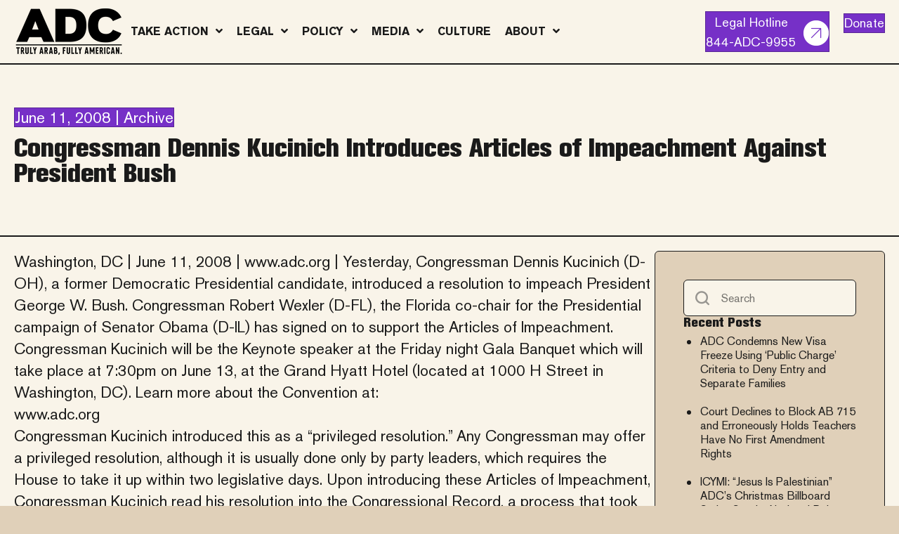

--- FILE ---
content_type: text/html; charset=UTF-8
request_url: https://adc.org/congressman-dennis-kucinich-introduces-articles-of-impeachment-against-president-bush/
body_size: 16924
content:
<!DOCTYPE html>
<html lang="en-US">
<head>
<meta charset="UTF-8" />
<script>
var gform;gform||(document.addEventListener("gform_main_scripts_loaded",function(){gform.scriptsLoaded=!0}),document.addEventListener("gform/theme/scripts_loaded",function(){gform.themeScriptsLoaded=!0}),window.addEventListener("DOMContentLoaded",function(){gform.domLoaded=!0}),gform={domLoaded:!1,scriptsLoaded:!1,themeScriptsLoaded:!1,isFormEditor:()=>"function"==typeof InitializeEditor,callIfLoaded:function(o){return!(!gform.domLoaded||!gform.scriptsLoaded||!gform.themeScriptsLoaded&&!gform.isFormEditor()||(gform.isFormEditor()&&console.warn("The use of gform.initializeOnLoaded() is deprecated in the form editor context and will be removed in Gravity Forms 3.1."),o(),0))},initializeOnLoaded:function(o){gform.callIfLoaded(o)||(document.addEventListener("gform_main_scripts_loaded",()=>{gform.scriptsLoaded=!0,gform.callIfLoaded(o)}),document.addEventListener("gform/theme/scripts_loaded",()=>{gform.themeScriptsLoaded=!0,gform.callIfLoaded(o)}),window.addEventListener("DOMContentLoaded",()=>{gform.domLoaded=!0,gform.callIfLoaded(o)}))},hooks:{action:{},filter:{}},addAction:function(o,r,e,t){gform.addHook("action",o,r,e,t)},addFilter:function(o,r,e,t){gform.addHook("filter",o,r,e,t)},doAction:function(o){gform.doHook("action",o,arguments)},applyFilters:function(o){return gform.doHook("filter",o,arguments)},removeAction:function(o,r){gform.removeHook("action",o,r)},removeFilter:function(o,r,e){gform.removeHook("filter",o,r,e)},addHook:function(o,r,e,t,n){null==gform.hooks[o][r]&&(gform.hooks[o][r]=[]);var d=gform.hooks[o][r];null==n&&(n=r+"_"+d.length),gform.hooks[o][r].push({tag:n,callable:e,priority:t=null==t?10:t})},doHook:function(r,o,e){var t;if(e=Array.prototype.slice.call(e,1),null!=gform.hooks[r][o]&&((o=gform.hooks[r][o]).sort(function(o,r){return o.priority-r.priority}),o.forEach(function(o){"function"!=typeof(t=o.callable)&&(t=window[t]),"action"==r?t.apply(null,e):e[0]=t.apply(null,e)})),"filter"==r)return e[0]},removeHook:function(o,r,t,n){var e;null!=gform.hooks[o][r]&&(e=(e=gform.hooks[o][r]).filter(function(o,r,e){return!!(null!=n&&n!=o.tag||null!=t&&t!=o.priority)}),gform.hooks[o][r]=e)}});
</script>

<meta name='viewport' content='width=device-width, initial-scale=1.0' />
<meta http-equiv='X-UA-Compatible' content='IE=edge' />
<link rel="profile" href="https://gmpg.org/xfn/11" />
<meta name='robots' content='index, follow, max-image-preview:large, max-snippet:-1, max-video-preview:-1' />

	<!-- This site is optimized with the Yoast SEO plugin v26.7 - https://yoast.com/wordpress/plugins/seo/ -->
	<title>Congressman Dennis Kucinich Introduces Articles of Impeachment Against President Bush - ADC</title>
	<link rel="canonical" href="https://adc.org/congressman-dennis-kucinich-introduces-articles-of-impeachment-against-president-bush/" />
	<meta property="og:locale" content="en_US" />
	<meta property="og:type" content="article" />
	<meta property="og:title" content="Congressman Dennis Kucinich Introduces Articles of Impeachment Against President Bush - ADC" />
	<meta property="og:description" content="Washington, DC | June 11, 2008 | www.adc.org | Yesterday, Congressman Dennis Kucinich (D-OH), a former Democratic Presidential candidate, introduced a resolution to impeach President George W. Bush. Congressman Robert Wexler (D-FL), the Florida co-chair for the Presidential campaign of Senator Obama (D-IL) has signed on to support the Articles of Impeachment. Congressman Kucinich will&hellip;" />
	<meta property="og:url" content="https://adc.org/congressman-dennis-kucinich-introduces-articles-of-impeachment-against-president-bush/" />
	<meta property="og:site_name" content="ADC" />
	<meta property="article:published_time" content="2008-06-11T04:00:00+00:00" />
	<meta name="author" content="admin" />
	<meta name="twitter:card" content="summary_large_image" />
	<meta name="twitter:label1" content="Written by" />
	<meta name="twitter:data1" content="admin" />
	<meta name="twitter:label2" content="Est. reading time" />
	<meta name="twitter:data2" content="5 minutes" />
	<script type="application/ld+json" class="yoast-schema-graph">{"@context":"https://schema.org","@graph":[{"@type":"Article","@id":"https://adc.org/congressman-dennis-kucinich-introduces-articles-of-impeachment-against-president-bush/#article","isPartOf":{"@id":"https://adc.org/congressman-dennis-kucinich-introduces-articles-of-impeachment-against-president-bush/"},"author":{"name":"admin","@id":"https://adc.org/#/schema/person/ff06a83727efd3fcc00c51f77c88f751"},"headline":"Congressman Dennis Kucinich Introduces Articles of Impeachment Against President Bush","datePublished":"2008-06-11T04:00:00+00:00","mainEntityOfPage":{"@id":"https://adc.org/congressman-dennis-kucinich-introduces-articles-of-impeachment-against-president-bush/"},"wordCount":993,"commentCount":0,"articleSection":["Archive","News"],"inLanguage":"en-US","potentialAction":[{"@type":"CommentAction","name":"Comment","target":["https://adc.org/congressman-dennis-kucinich-introduces-articles-of-impeachment-against-president-bush/#respond"]}]},{"@type":"WebPage","@id":"https://adc.org/congressman-dennis-kucinich-introduces-articles-of-impeachment-against-president-bush/","url":"https://adc.org/congressman-dennis-kucinich-introduces-articles-of-impeachment-against-president-bush/","name":"Congressman Dennis Kucinich Introduces Articles of Impeachment Against President Bush - ADC","isPartOf":{"@id":"https://adc.org/#website"},"datePublished":"2008-06-11T04:00:00+00:00","author":{"@id":"https://adc.org/#/schema/person/ff06a83727efd3fcc00c51f77c88f751"},"breadcrumb":{"@id":"https://adc.org/congressman-dennis-kucinich-introduces-articles-of-impeachment-against-president-bush/#breadcrumb"},"inLanguage":"en-US","potentialAction":[{"@type":"ReadAction","target":["https://adc.org/congressman-dennis-kucinich-introduces-articles-of-impeachment-against-president-bush/"]}]},{"@type":"BreadcrumbList","@id":"https://adc.org/congressman-dennis-kucinich-introduces-articles-of-impeachment-against-president-bush/#breadcrumb","itemListElement":[{"@type":"ListItem","position":1,"name":"Home","item":"https://adc.org/"},{"@type":"ListItem","position":2,"name":"Media","item":"https://adc.org/media/"},{"@type":"ListItem","position":3,"name":"Congressman Dennis Kucinich Introduces Articles of Impeachment Against President Bush"}]},{"@type":"WebSite","@id":"https://adc.org/#website","url":"https://adc.org/","name":"ADC","description":"Truly Arab, Fully American.","potentialAction":[{"@type":"SearchAction","target":{"@type":"EntryPoint","urlTemplate":"https://adc.org/?s={search_term_string}"},"query-input":{"@type":"PropertyValueSpecification","valueRequired":true,"valueName":"search_term_string"}}],"inLanguage":"en-US"},{"@type":"Person","@id":"https://adc.org/#/schema/person/ff06a83727efd3fcc00c51f77c88f751","name":"admin","image":{"@type":"ImageObject","inLanguage":"en-US","@id":"https://adc.org/#/schema/person/image/","url":"https://secure.gravatar.com/avatar/b81bcbadc70b0a4fad8322738b87e2c758bea9854454afa6297b605ee9119b02?s=96&d=mm&r=g","contentUrl":"https://secure.gravatar.com/avatar/b81bcbadc70b0a4fad8322738b87e2c758bea9854454afa6297b605ee9119b02?s=96&d=mm&r=g","caption":"admin"},"url":"https://adc.org/author/admin/"}]}</script>
	<!-- / Yoast SEO plugin. -->


<link rel='dns-prefetch' href='//cdn.jsdelivr.net' />
<link rel="alternate" type="application/rss+xml" title="ADC &raquo; Feed" href="https://adc.org/feed/" />
<link rel="preload" href="https://adc.org/wp-content/plugins/bb-plugin/fonts/fontawesome/5.15.4/webfonts/fa-solid-900.woff2" as="font" type="font/woff2" crossorigin="anonymous">
<link rel="preload" href="https://adc.org/wp-content/plugins/bb-plugin/fonts/fontawesome/5.15.4/webfonts/fa-regular-400.woff2" as="font" type="font/woff2" crossorigin="anonymous">
<link rel="preload" href="https://adc.org/wp-content/plugins/bb-plugin/fonts/fontawesome/5.15.4/webfonts/fa-brands-400.woff2" as="font" type="font/woff2" crossorigin="anonymous">
<style id='wp-img-auto-sizes-contain-inline-css'>
img:is([sizes=auto i],[sizes^="auto," i]){contain-intrinsic-size:3000px 1500px}
/*# sourceURL=wp-img-auto-sizes-contain-inline-css */
</style>
<link rel='stylesheet' id='wp-block-library-css' href='https://adc.org/wp-includes/css/dist/block-library/style.min.css?ver=6.9' media='all' />
<style id='global-styles-inline-css'>
:root{--wp--preset--aspect-ratio--square: 1;--wp--preset--aspect-ratio--4-3: 4/3;--wp--preset--aspect-ratio--3-4: 3/4;--wp--preset--aspect-ratio--3-2: 3/2;--wp--preset--aspect-ratio--2-3: 2/3;--wp--preset--aspect-ratio--16-9: 16/9;--wp--preset--aspect-ratio--9-16: 9/16;--wp--preset--color--black: #000000;--wp--preset--color--cyan-bluish-gray: #abb8c3;--wp--preset--color--white: #ffffff;--wp--preset--color--pale-pink: #f78da7;--wp--preset--color--vivid-red: #cf2e2e;--wp--preset--color--luminous-vivid-orange: #ff6900;--wp--preset--color--luminous-vivid-amber: #fcb900;--wp--preset--color--light-green-cyan: #7bdcb5;--wp--preset--color--vivid-green-cyan: #00d084;--wp--preset--color--pale-cyan-blue: #8ed1fc;--wp--preset--color--vivid-cyan-blue: #0693e3;--wp--preset--color--vivid-purple: #9b51e0;--wp--preset--color--fl-heading-text: #1a1a1a;--wp--preset--color--fl-body-bg: #e0d0b9;--wp--preset--color--fl-body-text: #1a1a1a;--wp--preset--color--fl-accent: #7630c7;--wp--preset--color--fl-accent-hover: #431b73;--wp--preset--color--fl-topbar-bg: #ffffff;--wp--preset--color--fl-topbar-text: #757575;--wp--preset--color--fl-topbar-link: #2b7bb9;--wp--preset--color--fl-topbar-hover: #2b7bb9;--wp--preset--color--fl-header-bg: #f9f4e9;--wp--preset--color--fl-header-text: #757575;--wp--preset--color--fl-header-link: #757575;--wp--preset--color--fl-header-hover: #2b7bb9;--wp--preset--color--fl-nav-bg: #ffffff;--wp--preset--color--fl-nav-link: #757575;--wp--preset--color--fl-nav-hover: #2b7bb9;--wp--preset--color--fl-content-bg: #f9f4e9;--wp--preset--color--fl-footer-widgets-bg: #ffffff;--wp--preset--color--fl-footer-widgets-text: #757575;--wp--preset--color--fl-footer-widgets-link: #2b7bb9;--wp--preset--color--fl-footer-widgets-hover: #2b7bb9;--wp--preset--color--fl-footer-bg: #ffffff;--wp--preset--color--fl-footer-text: #757575;--wp--preset--color--fl-footer-link: #2b7bb9;--wp--preset--color--fl-footer-hover: #2b7bb9;--wp--preset--gradient--vivid-cyan-blue-to-vivid-purple: linear-gradient(135deg,rgb(6,147,227) 0%,rgb(155,81,224) 100%);--wp--preset--gradient--light-green-cyan-to-vivid-green-cyan: linear-gradient(135deg,rgb(122,220,180) 0%,rgb(0,208,130) 100%);--wp--preset--gradient--luminous-vivid-amber-to-luminous-vivid-orange: linear-gradient(135deg,rgb(252,185,0) 0%,rgb(255,105,0) 100%);--wp--preset--gradient--luminous-vivid-orange-to-vivid-red: linear-gradient(135deg,rgb(255,105,0) 0%,rgb(207,46,46) 100%);--wp--preset--gradient--very-light-gray-to-cyan-bluish-gray: linear-gradient(135deg,rgb(238,238,238) 0%,rgb(169,184,195) 100%);--wp--preset--gradient--cool-to-warm-spectrum: linear-gradient(135deg,rgb(74,234,220) 0%,rgb(151,120,209) 20%,rgb(207,42,186) 40%,rgb(238,44,130) 60%,rgb(251,105,98) 80%,rgb(254,248,76) 100%);--wp--preset--gradient--blush-light-purple: linear-gradient(135deg,rgb(255,206,236) 0%,rgb(152,150,240) 100%);--wp--preset--gradient--blush-bordeaux: linear-gradient(135deg,rgb(254,205,165) 0%,rgb(254,45,45) 50%,rgb(107,0,62) 100%);--wp--preset--gradient--luminous-dusk: linear-gradient(135deg,rgb(255,203,112) 0%,rgb(199,81,192) 50%,rgb(65,88,208) 100%);--wp--preset--gradient--pale-ocean: linear-gradient(135deg,rgb(255,245,203) 0%,rgb(182,227,212) 50%,rgb(51,167,181) 100%);--wp--preset--gradient--electric-grass: linear-gradient(135deg,rgb(202,248,128) 0%,rgb(113,206,126) 100%);--wp--preset--gradient--midnight: linear-gradient(135deg,rgb(2,3,129) 0%,rgb(40,116,252) 100%);--wp--preset--font-size--small: 13px;--wp--preset--font-size--medium: 20px;--wp--preset--font-size--large: 36px;--wp--preset--font-size--x-large: 42px;--wp--preset--spacing--20: 0.44rem;--wp--preset--spacing--30: 0.67rem;--wp--preset--spacing--40: 1rem;--wp--preset--spacing--50: 1.5rem;--wp--preset--spacing--60: 2.25rem;--wp--preset--spacing--70: 3.38rem;--wp--preset--spacing--80: 5.06rem;--wp--preset--shadow--natural: 6px 6px 9px rgba(0, 0, 0, 0.2);--wp--preset--shadow--deep: 12px 12px 50px rgba(0, 0, 0, 0.4);--wp--preset--shadow--sharp: 6px 6px 0px rgba(0, 0, 0, 0.2);--wp--preset--shadow--outlined: 6px 6px 0px -3px rgb(255, 255, 255), 6px 6px rgb(0, 0, 0);--wp--preset--shadow--crisp: 6px 6px 0px rgb(0, 0, 0);}:where(.is-layout-flex){gap: 0.5em;}:where(.is-layout-grid){gap: 0.5em;}body .is-layout-flex{display: flex;}.is-layout-flex{flex-wrap: wrap;align-items: center;}.is-layout-flex > :is(*, div){margin: 0;}body .is-layout-grid{display: grid;}.is-layout-grid > :is(*, div){margin: 0;}:where(.wp-block-columns.is-layout-flex){gap: 2em;}:where(.wp-block-columns.is-layout-grid){gap: 2em;}:where(.wp-block-post-template.is-layout-flex){gap: 1.25em;}:where(.wp-block-post-template.is-layout-grid){gap: 1.25em;}.has-black-color{color: var(--wp--preset--color--black) !important;}.has-cyan-bluish-gray-color{color: var(--wp--preset--color--cyan-bluish-gray) !important;}.has-white-color{color: var(--wp--preset--color--white) !important;}.has-pale-pink-color{color: var(--wp--preset--color--pale-pink) !important;}.has-vivid-red-color{color: var(--wp--preset--color--vivid-red) !important;}.has-luminous-vivid-orange-color{color: var(--wp--preset--color--luminous-vivid-orange) !important;}.has-luminous-vivid-amber-color{color: var(--wp--preset--color--luminous-vivid-amber) !important;}.has-light-green-cyan-color{color: var(--wp--preset--color--light-green-cyan) !important;}.has-vivid-green-cyan-color{color: var(--wp--preset--color--vivid-green-cyan) !important;}.has-pale-cyan-blue-color{color: var(--wp--preset--color--pale-cyan-blue) !important;}.has-vivid-cyan-blue-color{color: var(--wp--preset--color--vivid-cyan-blue) !important;}.has-vivid-purple-color{color: var(--wp--preset--color--vivid-purple) !important;}.has-black-background-color{background-color: var(--wp--preset--color--black) !important;}.has-cyan-bluish-gray-background-color{background-color: var(--wp--preset--color--cyan-bluish-gray) !important;}.has-white-background-color{background-color: var(--wp--preset--color--white) !important;}.has-pale-pink-background-color{background-color: var(--wp--preset--color--pale-pink) !important;}.has-vivid-red-background-color{background-color: var(--wp--preset--color--vivid-red) !important;}.has-luminous-vivid-orange-background-color{background-color: var(--wp--preset--color--luminous-vivid-orange) !important;}.has-luminous-vivid-amber-background-color{background-color: var(--wp--preset--color--luminous-vivid-amber) !important;}.has-light-green-cyan-background-color{background-color: var(--wp--preset--color--light-green-cyan) !important;}.has-vivid-green-cyan-background-color{background-color: var(--wp--preset--color--vivid-green-cyan) !important;}.has-pale-cyan-blue-background-color{background-color: var(--wp--preset--color--pale-cyan-blue) !important;}.has-vivid-cyan-blue-background-color{background-color: var(--wp--preset--color--vivid-cyan-blue) !important;}.has-vivid-purple-background-color{background-color: var(--wp--preset--color--vivid-purple) !important;}.has-black-border-color{border-color: var(--wp--preset--color--black) !important;}.has-cyan-bluish-gray-border-color{border-color: var(--wp--preset--color--cyan-bluish-gray) !important;}.has-white-border-color{border-color: var(--wp--preset--color--white) !important;}.has-pale-pink-border-color{border-color: var(--wp--preset--color--pale-pink) !important;}.has-vivid-red-border-color{border-color: var(--wp--preset--color--vivid-red) !important;}.has-luminous-vivid-orange-border-color{border-color: var(--wp--preset--color--luminous-vivid-orange) !important;}.has-luminous-vivid-amber-border-color{border-color: var(--wp--preset--color--luminous-vivid-amber) !important;}.has-light-green-cyan-border-color{border-color: var(--wp--preset--color--light-green-cyan) !important;}.has-vivid-green-cyan-border-color{border-color: var(--wp--preset--color--vivid-green-cyan) !important;}.has-pale-cyan-blue-border-color{border-color: var(--wp--preset--color--pale-cyan-blue) !important;}.has-vivid-cyan-blue-border-color{border-color: var(--wp--preset--color--vivid-cyan-blue) !important;}.has-vivid-purple-border-color{border-color: var(--wp--preset--color--vivid-purple) !important;}.has-vivid-cyan-blue-to-vivid-purple-gradient-background{background: var(--wp--preset--gradient--vivid-cyan-blue-to-vivid-purple) !important;}.has-light-green-cyan-to-vivid-green-cyan-gradient-background{background: var(--wp--preset--gradient--light-green-cyan-to-vivid-green-cyan) !important;}.has-luminous-vivid-amber-to-luminous-vivid-orange-gradient-background{background: var(--wp--preset--gradient--luminous-vivid-amber-to-luminous-vivid-orange) !important;}.has-luminous-vivid-orange-to-vivid-red-gradient-background{background: var(--wp--preset--gradient--luminous-vivid-orange-to-vivid-red) !important;}.has-very-light-gray-to-cyan-bluish-gray-gradient-background{background: var(--wp--preset--gradient--very-light-gray-to-cyan-bluish-gray) !important;}.has-cool-to-warm-spectrum-gradient-background{background: var(--wp--preset--gradient--cool-to-warm-spectrum) !important;}.has-blush-light-purple-gradient-background{background: var(--wp--preset--gradient--blush-light-purple) !important;}.has-blush-bordeaux-gradient-background{background: var(--wp--preset--gradient--blush-bordeaux) !important;}.has-luminous-dusk-gradient-background{background: var(--wp--preset--gradient--luminous-dusk) !important;}.has-pale-ocean-gradient-background{background: var(--wp--preset--gradient--pale-ocean) !important;}.has-electric-grass-gradient-background{background: var(--wp--preset--gradient--electric-grass) !important;}.has-midnight-gradient-background{background: var(--wp--preset--gradient--midnight) !important;}.has-small-font-size{font-size: var(--wp--preset--font-size--small) !important;}.has-medium-font-size{font-size: var(--wp--preset--font-size--medium) !important;}.has-large-font-size{font-size: var(--wp--preset--font-size--large) !important;}.has-x-large-font-size{font-size: var(--wp--preset--font-size--x-large) !important;}
/*# sourceURL=global-styles-inline-css */
</style>

<style id='classic-theme-styles-inline-css'>
/*! This file is auto-generated */
.wp-block-button__link{color:#fff;background-color:#32373c;border-radius:9999px;box-shadow:none;text-decoration:none;padding:calc(.667em + 2px) calc(1.333em + 2px);font-size:1.125em}.wp-block-file__button{background:#32373c;color:#fff;text-decoration:none}
/*# sourceURL=/wp-includes/css/classic-themes.min.css */
</style>
<link rel='stylesheet' id='wpdm-fonticon-css' href='https://adc.org/wp-content/plugins/download-manager/assets/wpdm-iconfont/css/wpdm-icons.css?ver=6.9' media='all' />
<link rel='stylesheet' id='wpdm-front-css' href='https://adc.org/wp-content/plugins/download-manager/assets/css/front.min.css?ver=6.9' media='all' />
<link rel='stylesheet' id='font-awesome-5-css' href='https://adc.org/wp-content/plugins/bb-plugin/fonts/fontawesome/5.15.4/css/all.min.css?ver=2.10.0.5' media='all' />
<link rel='stylesheet' id='icon-1755543346-css' href='https://adc.org/wp-content/uploads/bb-plugin/icons/icon-1755543346/style.css?ver=2.10.0.5' media='all' />
<link rel='stylesheet' id='jquery-magnificpopup-css' href='https://adc.org/wp-content/plugins/bb-plugin/css/jquery.magnificpopup.min.css?ver=2.10.0.5' media='all' />
<link rel='stylesheet' id='font-awesome-css' href='https://adc.org/wp-content/plugins/bb-plugin/fonts/fontawesome/5.15.4/css/v4-shims.min.css?ver=2.10.0.5' media='all' />
<link rel='stylesheet' id='fl-builder-layout-bundle-91906abbc54ea8fc4e0bf6b52c3a2a74-css' href='https://adc.org/wp-content/uploads/bb-plugin/cache/91906abbc54ea8fc4e0bf6b52c3a2a74-layout-bundle.css?ver=2.10.0.5-1.5.2.1-20251125200437' media='all' />
<link rel='stylesheet' id='bootstrap-4-css' href='https://adc.org/wp-content/themes/bb-theme/css/bootstrap-4.min.css?ver=1.7.19.1' media='all' />
<link rel='stylesheet' id='fl-automator-skin-css' href='https://adc.org/wp-content/uploads/bb-theme/skin-6939a7a9e7c33.css?ver=1.7.19.1' media='all' />
<link rel='stylesheet' id='adc-theme-styles-css' href='https://adc.org/wp-content/themes/sbm-bb-theme/style.css?ver=1763120945' media='all' />
<link rel='stylesheet' id='pp-animate-css' href='https://adc.org/wp-content/plugins/bbpowerpack/assets/css/animate.min.css?ver=3.5.1' media='all' />
<link rel='stylesheet' id='wp-adc-styles-css' href='https://adc.org/wp-content/mu-plugins/wp-adc/assets/css/wp-adc-frontend.css?ver=1762970627' media='all' />
<script src="https://adc.org/wp-includes/js/jquery/jquery.min.js?ver=3.7.1" id="jquery-core-js"></script>
<script src="https://adc.org/wp-includes/js/jquery/jquery-migrate.min.js?ver=3.4.1" id="jquery-migrate-js"></script>
<script src="https://adc.org/wp-content/plugins/download-manager/assets/js/wpdm.min.js?ver=6.9" id="wpdm-frontend-js-js"></script>
<script id="wpdm-frontjs-js-extra">
var wpdm_url = {"home":"https://adc.org/","site":"https://adc.org/","ajax":"https://adc.org/wp-admin/admin-ajax.php"};
var wpdm_js = {"spinner":"\u003Ci class=\"wpdm-icon wpdm-sun wpdm-spin\"\u003E\u003C/i\u003E","client_id":"5c47eccad1a24d56cf69ac97eb909eb7"};
var wpdm_strings = {"pass_var":"Password Verified!","pass_var_q":"Please click following button to start download.","start_dl":"Start Download"};
//# sourceURL=wpdm-frontjs-js-extra
</script>
<script src="https://adc.org/wp-content/plugins/download-manager/assets/js/front.min.js?ver=3.3.40" id="wpdm-frontjs-js"></script>
<script src="https://adc.org/wp-content/plugins/bbpowerpack/assets/js/jquery.cookie.min.js?ver=1.4.1" id="jquery-cookie-js"></script>
		<script>
			var bb_powerpack = {
				version: '2.40.10',
				getAjaxUrl: function() { return atob( 'aHR0cHM6Ly9hZGMub3JnL3dwLWFkbWluL2FkbWluLWFqYXgucGhw' ); },
				callback: function() {},
				mapMarkerData: {},
				post_id: '580',
				search_term: '',
				current_page: 'https://adc.org/congressman-dennis-kucinich-introduces-articles-of-impeachment-against-president-bush/',
				conditionals: {
					is_front_page: false,
					is_home: false,
					is_archive: false,
					current_post_type: '',
					is_tax: false,
										is_author: false,
					current_author: false,
					is_search: false,
									}
			};
		</script>
				<link rel="preload" href="https://static.everyaction.com/ea-actiontag/at.min.css" as="style">
		<script type="text/javascript" src="https://static.everyaction.com/ea-actiontag/at.js" crossorigin="anonymous"></script>
		<meta name="generator" content="WordPress Download Manager 3.3.40" />
                <style>
        /* WPDM Link Template Styles */        </style>
                <style>

            :root {
                --color-primary: #4a8eff;
                --color-primary-rgb: 74, 142, 255;
                --color-primary-hover: #5998ff;
                --color-primary-active: #3281ff;
                --clr-sec: #6c757d;
                --clr-sec-rgb: 108, 117, 125;
                --clr-sec-hover: #6c757d;
                --clr-sec-active: #6c757d;
                --color-secondary: #6c757d;
                --color-secondary-rgb: 108, 117, 125;
                --color-secondary-hover: #6c757d;
                --color-secondary-active: #6c757d;
                --color-success: #018e11;
                --color-success-rgb: 1, 142, 17;
                --color-success-hover: #0aad01;
                --color-success-active: #0c8c01;
                --color-info: #2CA8FF;
                --color-info-rgb: 44, 168, 255;
                --color-info-hover: #2CA8FF;
                --color-info-active: #2CA8FF;
                --color-warning: #FFB236;
                --color-warning-rgb: 255, 178, 54;
                --color-warning-hover: #FFB236;
                --color-warning-active: #FFB236;
                --color-danger: #ff5062;
                --color-danger-rgb: 255, 80, 98;
                --color-danger-hover: #ff5062;
                --color-danger-active: #ff5062;
                --color-green: #30b570;
                --color-blue: #0073ff;
                --color-purple: #8557D3;
                --color-red: #ff5062;
                --color-muted: rgba(69, 89, 122, 0.6);
                --wpdm-font: "Sen", -apple-system, BlinkMacSystemFont, "Segoe UI", Roboto, Helvetica, Arial, sans-serif, "Apple Color Emoji", "Segoe UI Emoji", "Segoe UI Symbol";
            }

            .wpdm-download-link.btn.btn-primary {
                border-radius: 4px;
            }


        </style>
        <!-- Google tag (gtag.js) -->
<script async src="https://www.googletagmanager.com/gtag/js?id=G-RFDFWSBLQ2"></script>
<script>
  window.dataLayer = window.dataLayer || [];
  function gtag(){dataLayer.push(arguments);}
  gtag('js', new Date());

  gtag('config', 'G-RFDFWSBLQ2');
</script>

<!-- Fundraise Up: the new standard for online giving -->
<script>(function(w,d,s,n,a){if(!w[n]){var
l='call,catch,on,once,set,then,track,openCheckout'
.split(','),i,o=function(n){return'function'==typeof n?o.l.push([arguments])&&o
:function(){return o.l.push([n,arguments])&&o}},t=d.getElementsByTagName(s)[0],
j=d.createElement(s);j.async=!0;j.src='https://cdn.fundraiseup.com/widget/'+a+'';
t.parentNode.insertBefore(j,t);o.s=Date.now();o.v=5;o.h=w.location.href;o.l=[];
for(i=0;i<8;i++)o[l[i]]=o(l[i]);w[n]=o}
})(window,document,'script','FundraiseUp','AUHZXFAK');</script>
<!-- End Fundraise Up -->

<!-- Meta Pixel Code -->
<script>
!function(f,b,e,v,n,t,s)
{if(f.fbq)return;n=f.fbq=function(){n.callMethod?
n.callMethod.apply(n,arguments):n.queue.push(arguments)};
if(!f._fbq)f._fbq=n;n.push=n;n.loaded=!0;n.version='2.0';
n.queue=[];t=b.createElement(e);t.async=!0;
t.src=v;s=b.getElementsByTagName(e)[0];
s.parentNode.insertBefore(t,s)}(window, document,'script',
'https://connect.facebook.net/en_US/fbevents.js');
fbq('init', '219422126141128');
fbq('track', 'PageView');
</script>
<noscript><img height="1" width="1" style="display:none"
src="https://www.facebook.com/tr?id=219422126141128&ev=PageView&noscript=1"
/></noscript>
<!-- End Meta Pixel Code -->



</head>
<body class="wp-singular post-template-default single single-post postid-580 single-format-standard wp-theme-bb-theme wp-child-theme-sbm-bb-theme fl-builder-2-10-0-5 fl-themer-1-5-2-1-20251125200437 fl-theme-1-7-19-1 fl-no-js fl-theme-builder-header fl-theme-builder-header-header fl-theme-builder-footer fl-theme-builder-footer-footer fl-theme-builder-singular fl-theme-builder-singular-standard fl-framework-bootstrap-4 fl-preset-default fl-full-width fl-has-sidebar fl-search-active" itemscope="itemscope" itemtype="https://schema.org/WebPage">
<a aria-label="Skip to content" class="fl-screen-reader-text" href="#fl-main-content">Skip to content</a><div class="fl-page">
	<header class="fl-builder-content fl-builder-content-14 fl-builder-global-templates-locked" data-post-id="14" data-type="header" data-sticky="1" data-sticky-on="" data-sticky-breakpoint="medium" data-shrink="1" data-overlay="0" data-overlay-bg="transparent" data-shrink-image-height="50px" role="banner" itemscope="itemscope" itemtype="http://schema.org/WPHeader"><div class="fl-row fl-row-full-width fl-row-bg-color fl-node-5b6da39c22c7b fl-row-default-height fl-row-align-center" data-node="5b6da39c22c7b">
	<div class="fl-row-content-wrap">
		<div class="uabb-row-separator uabb-top-row-separator" >
</div>
						<div class="fl-row-content fl-row-fixed-width fl-node-content">
		<div  class="fl-module fl-module-box fl-node-ucy9k1gzrphn" data-node="ucy9k1gzrphn">
	<div  class="fl-module fl-module-box fl-node-v0ctqk5idnp6" data-node="v0ctqk5idnp6">
	<div role="figure" class="fl-module fl-module-photo fl-photo fl-photo-align-left fl-node-ikrpnhjdzqv2" data-node="ikrpnhjdzqv2" itemscope itemtype="https://schema.org/ImageObject">
	<div class="fl-photo-content fl-photo-img-png">
				<a href="/"  target="_self" itemprop="url">
				<img loading="lazy" decoding="async" class="fl-photo-img wp-image-46 size-full" src="https://adc.org/wp-content/uploads/2018/08/logo-e1757338100705.png" alt="logo" height="66" width="156" title="logo"  data-no-lazy="1" itemprop="image" />
				</a>
					</div>
	</div>
</div>
<div  class="fl-module fl-module-box fl-node-o7j8i65tnyur" data-node="o7j8i65tnyur">
	<div class="fl-module fl-module-uabb-advanced-menu fl-node-rvilmspjw0e4 header-nav" data-node="rvilmspjw0e4">
	<div class="fl-module-content fl-node-content">
			<div class="uabb-creative-menu
	 uabb-creative-menu-accordion-collapse	uabb-menu-default">
		<div class="uabb-creative-menu-mobile-toggle-container"><div class="uabb-creative-menu-mobile-toggle hamburger" tabindex="0"><div class="uabb-svg-container"><svg title="uabb-menu-toggle" version="1.1" class="hamburger-menu" xmlns="https://www.w3.org/2000/svg" xmlns:xlink="https://www.w3.org/1999/xlink" viewBox="0 0 50 50">
<rect class="uabb-hamburger-menu-top" width="50" height="10"/>
<rect class="uabb-hamburger-menu-middle" y="20" width="50" height="10"/>
<rect class="uabb-hamburger-menu-bottom" y="40" width="50" height="10"/>
</svg>
</div></div></div>			<div class="uabb-clear"></div>
					<ul id="menu-header-nav" class="menu uabb-creative-menu-horizontal uabb-toggle-arrows"><li id="menu-item-265" class="menu-item menu-item-type-post_type menu-item-object-page menu-item-has-children uabb-has-submenu uabb-creative-menu uabb-cm-style" aria-haspopup="true"><div class="uabb-has-submenu-container"><a href="https://adc.org/take-action/"><span class="menu-item-text">Take Action<span class="uabb-menu-toggle"></span></span></a></div>
<ul class="sub-menu">
	<li id="menu-item-3576" class="menu-item menu-item-type-post_type_archive menu-item-object-action-alert uabb-creative-menu uabb-cm-style"><a href="https://adc.org/action-alerts/"><span class="menu-item-text">Action Alerts</span></a></li>
	<li id="menu-item-3538" class="menu-item menu-item-type-post_type menu-item-object-page uabb-creative-menu uabb-cm-style"><a href="https://adc.org/start-a-chapter/"><span class="menu-item-text">Start a Chapter</span></a></li>
	<li id="menu-item-3541" class="menu-item menu-item-type-custom menu-item-object-custom uabb-creative-menu uabb-cm-style"><a target="_blank"rel="noopener" href="https://arabcon.org/"><span class="menu-item-text">ArabCon</span></a></li>
	<li id="menu-item-3539" class="menu-item menu-item-type-post_type menu-item-object-page uabb-creative-menu uabb-cm-style"><a href="https://adc.org/arab-business-advisory-council/"><span class="menu-item-text">Arab Business Advisory Council</span></a></li>
	<li id="menu-item-3540" class="menu-item menu-item-type-post_type menu-item-object-page uabb-creative-menu uabb-cm-style"><a href="https://adc.org/emergency-student-legal-fund/"><span class="menu-item-text">Emergency Student Legal Fund</span></a></li>
</ul>
</li>
<li id="menu-item-238" class="menu-item menu-item-type-post_type menu-item-object-page menu-item-has-children uabb-has-submenu uabb-creative-menu uabb-cm-style" aria-haspopup="true"><div class="uabb-has-submenu-container"><a href="https://adc.org/legal-policy/"><span class="menu-item-text">Legal<span class="uabb-menu-toggle"></span></span></a></div>
<ul class="sub-menu">
	<li id="menu-item-3542" class="menu-item menu-item-type-post_type menu-item-object-page uabb-creative-menu uabb-cm-style"><a href="https://adc.org/legal-assistance/"><span class="menu-item-text">Contact ADC Legal</span></a></li>
	<li id="menu-item-3545" class="menu-item menu-item-type-custom menu-item-object-custom uabb-creative-menu uabb-cm-style"><a target="_blank"rel="noopener" href="https://www.whenweallvote.org/adc/"><span class="menu-item-text">Voter Registration</span></a></li>
	<li id="menu-item-3543" class="menu-item menu-item-type-post_type menu-item-object-page uabb-creative-menu uabb-cm-style"><a href="https://adc.org/knowyourrights/"><span class="menu-item-text">Know Your Rights</span></a></li>
</ul>
</li>
<li id="menu-item-4045" class="menu-item menu-item-type-post_type menu-item-object-page menu-item-has-children uabb-has-submenu uabb-creative-menu uabb-cm-style" aria-haspopup="true"><div class="uabb-has-submenu-container"><a href="https://adc.org/policy/"><span class="menu-item-text">Policy<span class="uabb-menu-toggle"></span></span></a></div>
<ul class="sub-menu">
	<li id="menu-item-3544" class="menu-item menu-item-type-post_type menu-item-object-page uabb-creative-menu uabb-cm-style"><a href="https://adc.org/policy/our-issues/"><span class="menu-item-text">Our Issues</span></a></li>
</ul>
</li>
<li id="menu-item-3641" class="menu-item menu-item-type-post_type menu-item-object-page current_page_parent menu-item-has-children uabb-has-submenu uabb-creative-menu uabb-cm-style" aria-haspopup="true"><div class="uabb-has-submenu-container"><a href="https://adc.org/media/"><span class="menu-item-text">Media<span class="uabb-menu-toggle"></span></span></a></div>
<ul class="sub-menu">
	<li id="menu-item-3642" class="menu-item menu-item-type-taxonomy menu-item-object-category uabb-creative-menu uabb-cm-style"><a href="https://adc.org/media/press-releases/"><span class="menu-item-text">Press Releases</span></a></li>
	<li id="menu-item-3678" class="menu-item menu-item-type-taxonomy menu-item-object-category uabb-creative-menu uabb-cm-style"><a href="https://adc.org/media/adc-tv/"><span class="menu-item-text">ADC TV</span></a></li>
	<li id="menu-item-9189" class="menu-item menu-item-type-taxonomy menu-item-object-category uabb-creative-menu uabb-cm-style"><a href="https://adc.org/media/billboards/"><span class="menu-item-text">Billboards</span></a></li>
	<li id="menu-item-4032" class="menu-item menu-item-type-taxonomy menu-item-object-category uabb-creative-menu uabb-cm-style"><a href="https://adc.org/media/palestine/"><span class="menu-item-text">Palestine</span></a></li>
	<li id="menu-item-3546" class="menu-item menu-item-type-taxonomy menu-item-object-category current-post-ancestor current-menu-parent current-post-parent uabb-creative-menu uabb-cm-style"><a href="https://adc.org/media/archive/"><span class="menu-item-text">Archive</span></a></li>
</ul>
</li>
<li id="menu-item-4027" class="menu-item menu-item-type-post_type menu-item-object-page uabb-creative-menu uabb-cm-style"><a href="https://adc.org/cultural-heritage/"><span class="menu-item-text">Culture</span></a></li>
<li id="menu-item-221" class="menu-item menu-item-type-post_type menu-item-object-page menu-item-has-children uabb-has-submenu uabb-creative-menu uabb-cm-style" aria-haspopup="true"><div class="uabb-has-submenu-container"><a href="https://adc.org/about/"><span class="menu-item-text">About<span class="uabb-menu-toggle"></span></span></a></div>
<ul class="sub-menu">
	<li id="menu-item-3549" class="menu-item menu-item-type-post_type menu-item-object-page uabb-creative-menu uabb-cm-style"><a href="https://adc.org/about/our-founder/"><span class="menu-item-text">Our Founder</span></a></li>
	<li id="menu-item-3550" class="menu-item menu-item-type-custom menu-item-object-custom uabb-creative-menu uabb-cm-style"><a target="_blank"rel="noopener" href="https://adcri.org/"><span class="menu-item-text">ADC Research Institute</span></a></li>
	<li id="menu-item-3551" class="menu-item menu-item-type-post_type menu-item-object-page uabb-creative-menu uabb-cm-style"><a href="https://adc.org/about/workwithus/"><span class="menu-item-text">Work With Us</span></a></li>
	<li id="menu-item-205" class="menu-item menu-item-type-post_type menu-item-object-page uabb-creative-menu uabb-cm-style"><a href="https://adc.org/contact/"><span class="menu-item-text">Contact</span></a></li>
	<li id="menu-item-3552" class="menu-item menu-item-type-post_type menu-item-object-page uabb-creative-menu uabb-cm-style"><a href="https://adc.org/about/submit-feedback/"><span class="menu-item-text">Submit Feedback</span></a></li>
</ul>
</li>
</ul>	</div>

	<div class="uabb-creative-menu-mobile-toggle-container"><div class="uabb-creative-menu-mobile-toggle hamburger" tabindex="0"><div class="uabb-svg-container"><svg title="uabb-menu-toggle" version="1.1" class="hamburger-menu" xmlns="https://www.w3.org/2000/svg" xmlns:xlink="https://www.w3.org/1999/xlink" viewBox="0 0 50 50">
<rect class="uabb-hamburger-menu-top" width="50" height="10"/>
<rect class="uabb-hamburger-menu-middle" y="20" width="50" height="10"/>
<rect class="uabb-hamburger-menu-bottom" y="40" width="50" height="10"/>
</svg>
</div></div></div>			<div class="uabb-creative-menu
			 uabb-creative-menu-accordion-collapse			full-screen">
				<div class="uabb-clear"></div>
				<div class="uabb-menu-overlay uabb-overlay-slide-down"> <div class="uabb-menu-close-btn"></div>						<ul id="menu-header-nav-1" class="menu uabb-creative-menu-horizontal uabb-toggle-arrows"><li id="menu-item-265" class="menu-item menu-item-type-post_type menu-item-object-page menu-item-has-children uabb-has-submenu uabb-creative-menu uabb-cm-style" aria-haspopup="true"><div class="uabb-has-submenu-container"><a href="https://adc.org/take-action/"><span class="menu-item-text">Take Action<span class="uabb-menu-toggle"></span></span></a></div>
<ul class="sub-menu">
	<li id="menu-item-3576" class="menu-item menu-item-type-post_type_archive menu-item-object-action-alert uabb-creative-menu uabb-cm-style"><a href="https://adc.org/action-alerts/"><span class="menu-item-text">Action Alerts</span></a></li>
	<li id="menu-item-3538" class="menu-item menu-item-type-post_type menu-item-object-page uabb-creative-menu uabb-cm-style"><a href="https://adc.org/start-a-chapter/"><span class="menu-item-text">Start a Chapter</span></a></li>
	<li id="menu-item-3541" class="menu-item menu-item-type-custom menu-item-object-custom uabb-creative-menu uabb-cm-style"><a target="_blank"rel="noopener" href="https://arabcon.org/"><span class="menu-item-text">ArabCon</span></a></li>
	<li id="menu-item-3539" class="menu-item menu-item-type-post_type menu-item-object-page uabb-creative-menu uabb-cm-style"><a href="https://adc.org/arab-business-advisory-council/"><span class="menu-item-text">Arab Business Advisory Council</span></a></li>
	<li id="menu-item-3540" class="menu-item menu-item-type-post_type menu-item-object-page uabb-creative-menu uabb-cm-style"><a href="https://adc.org/emergency-student-legal-fund/"><span class="menu-item-text">Emergency Student Legal Fund</span></a></li>
</ul>
</li>
<li id="menu-item-238" class="menu-item menu-item-type-post_type menu-item-object-page menu-item-has-children uabb-has-submenu uabb-creative-menu uabb-cm-style" aria-haspopup="true"><div class="uabb-has-submenu-container"><a href="https://adc.org/legal-policy/"><span class="menu-item-text">Legal<span class="uabb-menu-toggle"></span></span></a></div>
<ul class="sub-menu">
	<li id="menu-item-3542" class="menu-item menu-item-type-post_type menu-item-object-page uabb-creative-menu uabb-cm-style"><a href="https://adc.org/legal-assistance/"><span class="menu-item-text">Contact ADC Legal</span></a></li>
	<li id="menu-item-3545" class="menu-item menu-item-type-custom menu-item-object-custom uabb-creative-menu uabb-cm-style"><a target="_blank"rel="noopener" href="https://www.whenweallvote.org/adc/"><span class="menu-item-text">Voter Registration</span></a></li>
	<li id="menu-item-3543" class="menu-item menu-item-type-post_type menu-item-object-page uabb-creative-menu uabb-cm-style"><a href="https://adc.org/knowyourrights/"><span class="menu-item-text">Know Your Rights</span></a></li>
</ul>
</li>
<li id="menu-item-4045" class="menu-item menu-item-type-post_type menu-item-object-page menu-item-has-children uabb-has-submenu uabb-creative-menu uabb-cm-style" aria-haspopup="true"><div class="uabb-has-submenu-container"><a href="https://adc.org/policy/"><span class="menu-item-text">Policy<span class="uabb-menu-toggle"></span></span></a></div>
<ul class="sub-menu">
	<li id="menu-item-3544" class="menu-item menu-item-type-post_type menu-item-object-page uabb-creative-menu uabb-cm-style"><a href="https://adc.org/policy/our-issues/"><span class="menu-item-text">Our Issues</span></a></li>
</ul>
</li>
<li id="menu-item-3641" class="menu-item menu-item-type-post_type menu-item-object-page current_page_parent menu-item-has-children uabb-has-submenu uabb-creative-menu uabb-cm-style" aria-haspopup="true"><div class="uabb-has-submenu-container"><a href="https://adc.org/media/"><span class="menu-item-text">Media<span class="uabb-menu-toggle"></span></span></a></div>
<ul class="sub-menu">
	<li id="menu-item-3642" class="menu-item menu-item-type-taxonomy menu-item-object-category uabb-creative-menu uabb-cm-style"><a href="https://adc.org/media/press-releases/"><span class="menu-item-text">Press Releases</span></a></li>
	<li id="menu-item-3678" class="menu-item menu-item-type-taxonomy menu-item-object-category uabb-creative-menu uabb-cm-style"><a href="https://adc.org/media/adc-tv/"><span class="menu-item-text">ADC TV</span></a></li>
	<li id="menu-item-9189" class="menu-item menu-item-type-taxonomy menu-item-object-category uabb-creative-menu uabb-cm-style"><a href="https://adc.org/media/billboards/"><span class="menu-item-text">Billboards</span></a></li>
	<li id="menu-item-4032" class="menu-item menu-item-type-taxonomy menu-item-object-category uabb-creative-menu uabb-cm-style"><a href="https://adc.org/media/palestine/"><span class="menu-item-text">Palestine</span></a></li>
	<li id="menu-item-3546" class="menu-item menu-item-type-taxonomy menu-item-object-category current-post-ancestor current-menu-parent current-post-parent uabb-creative-menu uabb-cm-style"><a href="https://adc.org/media/archive/"><span class="menu-item-text">Archive</span></a></li>
</ul>
</li>
<li id="menu-item-4027" class="menu-item menu-item-type-post_type menu-item-object-page uabb-creative-menu uabb-cm-style"><a href="https://adc.org/cultural-heritage/"><span class="menu-item-text">Culture</span></a></li>
<li id="menu-item-221" class="menu-item menu-item-type-post_type menu-item-object-page menu-item-has-children uabb-has-submenu uabb-creative-menu uabb-cm-style" aria-haspopup="true"><div class="uabb-has-submenu-container"><a href="https://adc.org/about/"><span class="menu-item-text">About<span class="uabb-menu-toggle"></span></span></a></div>
<ul class="sub-menu">
	<li id="menu-item-3549" class="menu-item menu-item-type-post_type menu-item-object-page uabb-creative-menu uabb-cm-style"><a href="https://adc.org/about/our-founder/"><span class="menu-item-text">Our Founder</span></a></li>
	<li id="menu-item-3550" class="menu-item menu-item-type-custom menu-item-object-custom uabb-creative-menu uabb-cm-style"><a target="_blank"rel="noopener" href="https://adcri.org/"><span class="menu-item-text">ADC Research Institute</span></a></li>
	<li id="menu-item-3551" class="menu-item menu-item-type-post_type menu-item-object-page uabb-creative-menu uabb-cm-style"><a href="https://adc.org/about/workwithus/"><span class="menu-item-text">Work With Us</span></a></li>
	<li id="menu-item-205" class="menu-item menu-item-type-post_type menu-item-object-page uabb-creative-menu uabb-cm-style"><a href="https://adc.org/contact/"><span class="menu-item-text">Contact</span></a></li>
	<li id="menu-item-3552" class="menu-item menu-item-type-post_type menu-item-object-page uabb-creative-menu uabb-cm-style"><a href="https://adc.org/about/submit-feedback/"><span class="menu-item-text">Submit Feedback</span></a></li>
</ul>
</li>
</ul>				</div>
			</div>
				</div>
</div>
<div  class="fl-module fl-module-button-group fl-button-group fl-button-group-buttons fl-button-group-layout-horizontal fl-button-group-width- fl-node-a3dzr782je4x" role="group" data-node="a3dzr782je4x">
	<div id="fl-button-group-button-a3dzr782je4x-0" class="fl-button-group-button fl-button-group-button-a3dzr782je4x-0"><div  class="fl-button-wrap fl-button-width-full fl-button-left fl-button-has-icon" id="fl-node-a3dzr782je4x-0">
			<a href="tel:8442329955"  target="_self"  class="fl-button" >
							<span class="fl-button-text">Legal Hotline <br />844-ADC-9955</span>
						<i class="fl-button-icon fl-button-icon-after icn-arrow-right-up" aria-hidden="true"></i>
			</a>
	</div>
</div><div id="fl-button-group-button-a3dzr782je4x-1" class="fl-button-group-button fl-button-group-button-a3dzr782je4x-1"><div  class="fl-button-wrap fl-button-width-full fl-button-left" id="fl-node-a3dzr782je4x-1">
			<a href="/donate/"  target="_self"  class="fl-button" >
							<span class="fl-button-text">Donate</span>
					</a>
	</div>
</div></div>
</div>
</div>
		</div>
	</div>
</div>
</header><div class="uabb-js-breakpoint" style="display: none;"></div>	<div id="fl-main-content" class="fl-page-content" itemprop="mainContentOfPage" role="main">

		<div class="fl-builder-content fl-builder-content-200 fl-builder-global-templates-locked" data-post-id="200"><div class="fl-row fl-row-full-width fl-row-bg-none fl-node-wpu84qz1ehls fl-row-default-height fl-row-align-center" data-node="wpu84qz1ehls">
	<div class="fl-row-content-wrap">
		<div class="uabb-row-separator uabb-top-row-separator" >
</div>
						<div class="fl-row-content fl-row-fixed-width fl-node-content">
		
<div class="fl-col-group fl-node-kwoisjnf3lt6" data-node="kwoisjnf3lt6">
			<div class="fl-col fl-node-8hnzedkybxr6 fl-col-bg-color" data-node="8hnzedkybxr6">
	<div class="fl-col-content fl-node-content"><div  class="fl-module fl-module-button fl-button-wrap fl-button-width-auto fl-button-left fl-node-1superitx8o0" data-node="1superitx8o0">
			<a href=""  target="_self"  class="fl-button" >
							<span class="fl-button-text">June 11, 2008 | Archive</span>
					</a>
	</div>
<h1  class="fl-module fl-module-heading fl-heading fl-heading-text fl-node-shbc8ogye37k" data-node="shbc8ogye37k">
			Congressman Dennis Kucinich Introduces Articles of Impeachment Against President Bush	</h1>
</div>
</div>
	</div>
		</div>
	</div>
</div>
<div class="fl-row fl-row-full-width fl-row-bg-none fl-node-s0h97jk6emgq fl-row-default-height fl-row-align-center" data-node="s0h97jk6emgq">
	<div class="fl-row-content-wrap">
		<div class="uabb-row-separator uabb-top-row-separator" >
</div>
						<div class="fl-row-content fl-row-fixed-width fl-node-content">
		
<div class="fl-col-group fl-node-a2dtf63xp178" data-node="a2dtf63xp178">
			<div class="fl-col fl-node-w79ph4cuxeql fl-col-bg-color" data-node="w79ph4cuxeql">
	<div class="fl-col-content fl-node-content"><div class="fl-module fl-module-fl-post-content fl-node-l3jtsuoq2mad" data-node="l3jtsuoq2mad">
	<div class="fl-module-content fl-node-content">
		<p>Washington, DC | June 11, 2008 | www.adc.org | Yesterday, Congressman Dennis Kucinich (D-OH), a former Democratic Presidential candidate,  introduced a resolution to impeach President George W. Bush.  Congressman Robert Wexler (D-FL), the Florida co-chair for the Presidential campaign of Senator Obama (D-IL) has signed on to support the Articles of Impeachment.  Congressman Kucinich will be the Keynote speaker at the Friday night Gala Banquet which will take place at 7:30pm on June 13, at the Grand Hyatt Hotel (located at 1000 H Street in Washington, DC).  Learn more about the Convention at:<br />
www.adc.org<br />
Congressman Kucinich introduced this as a &#8220;privileged resolution.&#8221; Any Congressman may offer a privileged resolution, although it is usually done only by party leaders, which requires the House to take it up within two legislative days.  Upon introducing these Articles of Impeachment,<br />
Congressman Kucinich read his resolution into the Congressional Record, a process that took nearly five hours.<br />
Congressman Kucinich&#8217;s 35 Article of Impeachment  include: &#8220;Article II &#8212; Falsely, Systematically, and with Criminal Intent Conflating the Attacks of September 11, 2001, With Misrepresentation of Iraq as a Security Threat as Part of Fraudulent Justification for a War of Aggression; &#8230; Article IX &#8212; Failing to Provide Troops With Body Armor and Vehicle Armor; &#8230; Article XXII &#8212; Creating Secret Laws; &#8230; Article XXX &#8212; Misleading Congress and the American People in an Attempt to Destroy Medicare; &#8230; Article XXXII &#8212; Misleading Congress and the American People, Systematically Undermining Efforts to Address Global Climate Change.&#8221;<br />
Congressman Kucinich has served as Mayor of the city of Cleveland, Clerk of Courts, and more than a decade in the US House of Representatives.<br />
###<br />
OFFICIAL BIOGRAPHY OF DENNIS KUCINICH<br />
Having been elected to Cleveland&#8217;s City Council at age 23, Dennis J. Kucinich was well-known to Cleveland residents when they chose him as their mayor in 1977 at the age of 31. At the time, Kucinich was the youngest person ever elected to lead a major American city.<br />
In 1978, Cleveland&#8217;s banks demanded that he sell the city&#8217;s 70 year-old municipally-owned electric system to its private competitor (in which the banks had a financial interest) as a precondition of extending credit to city government.<br />
When Mayor Kucinich refused to sell Muny Light, the banks took the unprecedented step of refusing to roll over the city&lsquo;s debt, as is customary. Instead, they pushed the city into default. It turned out the banks were thoroughly interlocked with the private utility, CEI, which would have acquired monopoly status by taking over Muny Light. Five of the six banks held almost 1.8 million shares of CEI stock; of the 11 directors of CEI, eight were also directors of four of the six banks involved.<br />
By holding to his promise and putting principle above politics, Kucinich lost his re-election bid and his political career was temporarily derailed. But today, Kucinich stands vindicated for having confronted the Enron of his day, and for saving the municipal power company. &#8220;There is little debate,&#8221; wrote Cleveland Magazine in May 1996, &#8220;over the value of Muny Light today. Now Cleveland Public Power, it is a proven asset to the city that between 1985 and 1995 saved its customers $195,148,520 over what they would have paid CEI.&#8221; He also preserved hundreds of union jobs.<br />
In addition to being Mayor of Cleveland, Kucinich has served on the Cleveland City Council (1970-75, 1981-82); served as the Clerk of Courts for the Cleveland Municipal Court (1976-77); been an Ohio State Senator (1994-96); and in November 2004, was elected to his fifth term as a Member of the United States House of Representatives (1997-present).<br />
Kucinich was born in Cleveland, Ohio on October 8, 1946. He is the eldest of 7 children of Frank and Virginia Kucinich. He and his family lived in twenty-one places by the time Kucinich was 17 years old. Kucinich graduated with a Bachelor of Arts and a Masters in Speech Communications from Case Western Reserve University, Cleveland, Ohio in 1974.<br />
Kucinich has held many jobs outside of politics including being a hospital orderly, newspaper copy boy, teacher, consultant, television analyst and author.<br />
Since being elected to Congress in 1996, Kucinich has been a tireless advocate for worker rights, civil rights and human rights.<br />
In Congress, Kucinich has authored and co-sponsored legislation to create a national health care system, preserve Social Security, lower the costs of prescription drugs, provide economic development through infrastructure improvements, abolish the death penalty, provide universal prekindergarten to all 3, 4, and 5 year olds, create a Department of Peace, regulate genetically engineered foods, repeal the USA PATRIOT Act, and provide tax relief to working class families.<br />
Kucinich has been honored by Public Citizen, the Sierra Club, Friends of the Earth and the League of Conservation Voters as a champion of clean air, clean water and an unspoiled earth. Kucinich has twice been an official United States delegate to the United Nations Convention on Climate Change (1998, 2004) and attend the 2002 World Summit on Sustainable Development in Johannesburg, South Africa.<br />
In his district, Kucinich has been recognized by the Greater Cleveland AFL-CIO as a tireless advocate for the social and economic interests of his community.<br />
Kucinich led the effort to save Cleveland&#8217;s 90 year-old steel industry and the thousands of jobs and retiree benefits it provides. While hundreds of community hospitals have been closed throughout the country, Kucinich led a community-based effort to reopened two Cleveland neighborhood hospitals.<br />
Kucinich worked with the nation&#8217;s largest railroads to create a merger agreement that improved rail safety while diverting a heavy volume of train traffic away from heavily populated residential areas of his district.<br />
In Cleveland, Kucinich has been honored by the Cleveland AFL-CIO, the Ohio PTA, the NASA Glenn Research Center, the Salvation Army, the United States Post Office, the Department of Veterans Affairs, Ohio Department of Jobs and Family Services, Ohio&lsquo;s Boys Town, and the Human Rights Campaign.<br />
Kucinich is a current member of The International Alliance of Theatrical Stage Employees, Moving Picture Technicians, Artists and Allied Crafts of the United States (IATSE), an AFL-CIO affiliated union.</p>
	</div>
</div>
</div>
</div>
			<div class="fl-col fl-node-g2t176h58bdo fl-col-bg-color fl-col-small" data-node="g2t176h58bdo">
	<div class="fl-col-content fl-node-content"><div  class="fl-module fl-module-box fl-node-31j8gfmh2tbz" data-node="31j8gfmh2tbz">
	<div class="fl-module fl-module-pp-search-form fl-node-blmqe6n75iyr" data-node="blmqe6n75iyr">
	<div class="fl-module-content fl-node-content">
		<div class="pp-search-form-wrap pp-search-form--style-minimal pp-search-form--button-type-icon">
	<form class="pp-search-form" role="search" action="https://adc.org" method="get" aria-label="Search form">
				<div class="pp-search-form__container">
							<div class="pp-search-form__icon">
					<i class="icn-search" aria-hidden="true"></i>					<span class="pp-screen-reader-text">Search</span>
				</div>
										<label class="pp-screen-reader-text" for="pp-search-form__input-blmqe6n75iyr">
				Search			</label>
			<input id="pp-search-form__input-blmqe6n75iyr"  placeholder="Search" class="pp-search-form__input" type="search" name="s" title="Search" value="">
											</div>
			</form>
</div>	</div>
</div>
<h4  class="fl-module fl-module-heading fl-heading fl-heading-text fl-node-3exwaru6j9s2" data-node="3exwaru6j9s2">
			Recent Posts	</h4>
<div class="fl-module fl-module-post-grid fl-node-aoj4euwfyd1p" data-node="aoj4euwfyd1p">
	<div class="fl-module-content fl-node-content">
			<div class="fl-post-feed" itemscope="itemscope" itemtype="https://schema.org/Blog">
	<div class="fl-post-feed-post fl-post-align-left post-navside post-9386 post type-post status-publish format-standard hentry category-homepage category-immigration category-news category-press-releases" itemscope itemtype="https://schema.org/BlogPosting">

	<meta itemscope itemprop="mainEntityOfPage" itemtype="https://schema.org/WebPage" itemid="https://adc.org/adc-condemns-new-visa-freeze-using-public-charge-criteria-to-deny-entry-and-separate-families/" content="ADC Condemns New Visa Freeze Using ‘Public Charge’ Criteria to Deny Entry and Separate Families" /><meta itemprop="datePublished" content="2026-01-15" /><meta itemprop="dateModified" content="2026-01-15" /><div itemprop="publisher" itemscope itemtype="https://schema.org/Organization"><meta itemprop="name" content="ADC"></div><div itemscope itemprop="author" itemtype="https://schema.org/Person"><meta itemprop="url" content="https://adc.org/author/ayah/" /><meta itemprop="name" content="ayah" /></div><div itemprop="interactionStatistic" itemscope itemtype="https://schema.org/InteractionCounter"><meta itemprop="interactionType" content="https://schema.org/CommentAction" /><meta itemprop="userInteractionCount" content="0" /></div>	
		<div class="fl-post-feed-text">
	
		<div class="fl-post-feed-header">

			<p class="fl-post-feed-title" itemprop="headline">
				<a href="https://adc.org/adc-condemns-new-visa-freeze-using-public-charge-criteria-to-deny-entry-and-separate-families/" rel="bookmark" title="ADC Condemns New Visa Freeze Using ‘Public Charge’ Criteria to Deny Entry and Separate Families">ADC Condemns New Visa Freeze Using ‘Public Charge’ Criteria to Deny Entry and Separate Families</a>
			</p>

			
			
			
			
		</div>

	
	
	
		
		
		
	</div>

	<div class="fl-clear"></div>
</div>
<div class="fl-post-feed-post fl-post-align-left post-navside post-9398 post type-post status-publish format-standard hentry category-news category-press-releases tag-ab715 tag-freespeech" itemscope itemtype="https://schema.org/BlogPosting">

	<meta itemscope itemprop="mainEntityOfPage" itemtype="https://schema.org/WebPage" itemid="https://adc.org/ab715-case-update/" content="Court Declines to Block AB 715 and Erroneously Holds Teachers Have No First Amendment Rights" /><meta itemprop="datePublished" content="2026-01-02" /><meta itemprop="dateModified" content="2026-01-16" /><div itemprop="publisher" itemscope itemtype="https://schema.org/Organization"><meta itemprop="name" content="ADC"></div><div itemscope itemprop="author" itemtype="https://schema.org/Person"><meta itemprop="url" content="https://adc.org/author/ayah/" /><meta itemprop="name" content="ayah" /></div><div itemprop="interactionStatistic" itemscope itemtype="https://schema.org/InteractionCounter"><meta itemprop="interactionType" content="https://schema.org/CommentAction" /><meta itemprop="userInteractionCount" content="0" /></div>	
		<div class="fl-post-feed-text">
	
		<div class="fl-post-feed-header">

			<p class="fl-post-feed-title" itemprop="headline">
				<a href="https://adc.org/ab715-case-update/" rel="bookmark" title="Court Declines to Block AB 715 and Erroneously Holds Teachers Have No First Amendment Rights">Court Declines to Block AB 715 and Erroneously Holds Teachers Have No First Amendment Rights</a>
			</p>

			
			
			
			
		</div>

	
	
	
		
		
		
	</div>

	<div class="fl-clear"></div>
</div>
<div class="fl-post-feed-post fl-post-align-left post-navside post-9370 post type-post status-publish format-standard hentry category-homepage category-news category-press-releases" itemscope itemtype="https://schema.org/BlogPosting">

	<meta itemscope itemprop="mainEntityOfPage" itemtype="https://schema.org/WebPage" itemid="https://adc.org/icymi-jesus-is-palestinian-adcs-christmas-billboard-series-sparks-national-debate-on-christianity-and-free-speech/" content="ICYMI: “Jesus Is Palestinian” ADC’s Christmas Billboard Series Sparks National Debate on Christianity and Free Speech" /><meta itemprop="datePublished" content="2025-12-26" /><meta itemprop="dateModified" content="2025-12-29" /><div itemprop="publisher" itemscope itemtype="https://schema.org/Organization"><meta itemprop="name" content="ADC"></div><div itemscope itemprop="author" itemtype="https://schema.org/Person"><meta itemprop="url" content="https://adc.org/author/djohnstonpickbold-com/" /><meta itemprop="name" content="Dalton Johnston" /></div><div itemprop="interactionStatistic" itemscope itemtype="https://schema.org/InteractionCounter"><meta itemprop="interactionType" content="https://schema.org/CommentAction" /><meta itemprop="userInteractionCount" content="0" /></div>	
		<div class="fl-post-feed-text">
	
		<div class="fl-post-feed-header">

			<p class="fl-post-feed-title" itemprop="headline">
				<a href="https://adc.org/icymi-jesus-is-palestinian-adcs-christmas-billboard-series-sparks-national-debate-on-christianity-and-free-speech/" rel="bookmark" title="ICYMI: “Jesus Is Palestinian” ADC’s Christmas Billboard Series Sparks National Debate on Christianity and Free Speech">ICYMI: “Jesus Is Palestinian” ADC’s Christmas Billboard Series Sparks National Debate on Christianity and Free Speech</a>
			</p>

			
			
			
			
		</div>

	
	
	
		
		
		
	</div>

	<div class="fl-clear"></div>
</div>
	</div>
<div class="fl-clear"></div>
	</div>
</div>
<div  class="fl-module fl-module-separator fl-node-k9rc5u0fghp4" data-node="k9rc5u0fghp4">
	<div class="fl-separator"></div>
</div>
<h4  class="fl-module fl-module-heading fl-heading fl-heading-text fl-node-ux0c7y2zsbag" data-node="ux0c7y2zsbag">
			Action Alerts	</h4>
<div class="fl-module fl-module-post-grid fl-node-xlhzyiusaf92" data-node="xlhzyiusaf92">
	<div class="fl-module-content fl-node-content">
			<div class="fl-post-feed" itemscope="itemscope" itemtype="https://schema.org/Collection">
	<div class="fl-post-feed-post fl-post-align-left post-navside post-9388 action-alert type-action-alert status-publish has-post-thumbnail hentry" itemscope itemtype="https://schema.org/CreativeWork">

	<meta itemscope itemprop="mainEntityOfPage" itemtype="https://schema.org/WebPage" itemid="https://adc.org/action-alert/no-on-ab672/" content="Urge lawmakers to VOTE NO on Assembly Bill 672 — This bill aims to criminalize free speech" /><meta itemprop="datePublished" content="2026-01-15" /><meta itemprop="dateModified" content="2026-01-15" /><div itemprop="publisher" itemscope itemtype="https://schema.org/Organization"><meta itemprop="name" content="ADC"></div><div itemscope itemprop="author" itemtype="https://schema.org/Person"><meta itemprop="url" content="https://adc.org/author/ayah/" /><meta itemprop="name" content="ayah" /></div><div itemscope itemprop="image" itemtype="https://schema.org/ImageObject"><meta itemprop="url" content="https://adc.org/wp-content/uploads/2026/01/AB672-Wisconsin.jpg" /><meta itemprop="width" content="1248" /><meta itemprop="height" content="702" /></div><div itemprop="interactionStatistic" itemscope itemtype="https://schema.org/InteractionCounter"><meta itemprop="interactionType" content="https://schema.org/CommentAction" /><meta itemprop="userInteractionCount" content="0" /></div>	
		<div class="fl-post-feed-text">
	
		<div class="fl-post-feed-header">

			<p class="fl-post-feed-title" itemprop="headline">
				<a href="https://adc.org/action-alert/no-on-ab672/" rel="bookmark" title="Urge lawmakers to VOTE NO on Assembly Bill 672 — This bill aims to criminalize free speech">Urge lawmakers to VOTE NO on Assembly Bill 672 — This bill aims to criminalize free speech</a>
			</p>

			
			
			
			
		</div>

	
	
	
		
		
		
	</div>

	<div class="fl-clear"></div>
</div>
<div class="fl-post-feed-post fl-post-align-left post-navside post-4316 action-alert type-action-alert status-publish hentry" itemscope itemtype="https://schema.org/CreativeWork">

	<meta itemscope itemprop="mainEntityOfPage" itemtype="https://schema.org/WebPage" itemid="https://adc.org/action-alert/tell-the-nj-assembly-oppose-a3558-dont-codify-a-censorship-tool/" content="Tell the NJ Assembly: Oppose A3558 – Don’t Codify a Censorship Tool" /><meta itemprop="datePublished" content="2025-12-10" /><meta itemprop="dateModified" content="2026-01-16" /><div itemprop="publisher" itemscope itemtype="https://schema.org/Organization"><meta itemprop="name" content="ADC"></div><div itemscope itemprop="author" itemtype="https://schema.org/Person"><meta itemprop="url" content="https://adc.org/author/marwa/" /><meta itemprop="name" content="Marwa Al-Naser" /></div><div itemprop="interactionStatistic" itemscope itemtype="https://schema.org/InteractionCounter"><meta itemprop="interactionType" content="https://schema.org/CommentAction" /><meta itemprop="userInteractionCount" content="0" /></div>	
		<div class="fl-post-feed-text">
	
		<div class="fl-post-feed-header">

			<p class="fl-post-feed-title" itemprop="headline">
				<a href="https://adc.org/action-alert/tell-the-nj-assembly-oppose-a3558-dont-codify-a-censorship-tool/" rel="bookmark" title="Tell the NJ Assembly: Oppose A3558 – Don’t Codify a Censorship Tool">Tell the NJ Assembly: Oppose A3558 – Don’t Codify a Censorship Tool</a>
			</p>

			
			
			
			
		</div>

	
	
	
		
		
		
	</div>

	<div class="fl-clear"></div>
</div>
<div class="fl-post-feed-post fl-post-align-left post-navside post-9392 action-alert type-action-alert status-publish has-post-thumbnail hentry" itemscope itemtype="https://schema.org/CreativeWork">

	<meta itemscope itemprop="mainEntityOfPage" itemtype="https://schema.org/WebPage" itemid="https://adc.org/action-alert/recognize-genocide-of-palestinians-hr876/" content="Call on Congress to Recognize The Genocide: Support Rashida Tlaib’s Resolution" /><meta itemprop="datePublished" content="2025-12-09" /><meta itemprop="dateModified" content="2026-01-15" /><div itemprop="publisher" itemscope itemtype="https://schema.org/Organization"><meta itemprop="name" content="ADC"></div><div itemscope itemprop="author" itemtype="https://schema.org/Person"><meta itemprop="url" content="https://adc.org/author/ayah/" /><meta itemprop="name" content="ayah" /></div><div itemscope itemprop="image" itemtype="https://schema.org/ImageObject"><meta itemprop="url" content="https://adc.org/wp-content/uploads/2026/01/genocide-in-Gaza.jpg" /><meta itemprop="width" content="1248" /><meta itemprop="height" content="702" /></div><div itemprop="interactionStatistic" itemscope itemtype="https://schema.org/InteractionCounter"><meta itemprop="interactionType" content="https://schema.org/CommentAction" /><meta itemprop="userInteractionCount" content="0" /></div>	
		<div class="fl-post-feed-text">
	
		<div class="fl-post-feed-header">

			<p class="fl-post-feed-title" itemprop="headline">
				<a href="https://adc.org/action-alert/recognize-genocide-of-palestinians-hr876/" rel="bookmark" title="Call on Congress to Recognize The Genocide: Support Rashida Tlaib’s Resolution">Call on Congress to Recognize The Genocide: Support Rashida Tlaib’s Resolution</a>
			</p>

			
			
			
			
		</div>

	
	
	
		
		
		
	</div>

	<div class="fl-clear"></div>
</div>
	</div>
<div class="fl-clear"></div>
	</div>
</div>
<div  class="fl-module fl-module-button-group fl-button-group fl-button-group-buttons fl-button-group-layout-vertical fl-button-group-width- fl-node-gdu3s1p5z6vc" role="group" data-node="gdu3s1p5z6vc">
	<div id="fl-button-group-button-gdu3s1p5z6vc-0" class="fl-button-group-button fl-button-group-button-gdu3s1p5z6vc-0"><div  class="fl-button-wrap fl-button-width-full fl-button-center" id="fl-node-gdu3s1p5z6vc-0">
			<a href="https://adc.org/donate/"  target="_self"  class="fl-button" >
							<span class="fl-button-text">Donate</span>
					</a>
	</div>
</div><div id="fl-button-group-button-gdu3s1p5z6vc-1" class="fl-button-group-button fl-button-group-button-gdu3s1p5z6vc-1"><div  class="fl-button-wrap fl-button-width-full fl-button-center" id="fl-node-gdu3s1p5z6vc-1">
			<a href="https://adc.org/take-action/"  target="_self"  class="fl-button" >
							<span class="fl-button-text">Get Involved</span>
					</a>
	</div>
</div></div>
</div>
</div>
</div>
	</div>

<div class="fl-col-group fl-node-41zeq53nydks" data-node="41zeq53nydks">
			<div class="fl-col fl-node-c8607kfzhxmg fl-col-bg-color" data-node="c8607kfzhxmg">
	<div class="fl-col-content fl-node-content"><div  class="fl-module fl-module-separator fl-node-sij830hg71r6" data-node="sij830hg71r6">
	<div class="fl-separator"></div>
</div>
</div>
</div>
	</div>
		</div>
	</div>
</div>
<div class="fl-row fl-row-full-width fl-row-bg-none fl-node-x9uagt1hlrvw fl-row-default-height fl-row-align-center" data-node="x9uagt1hlrvw">
	<div class="fl-row-content-wrap">
		<div class="uabb-row-separator uabb-top-row-separator" >
</div>
						<div class="fl-row-content fl-row-fixed-width fl-node-content">
		<div  class="fl-module fl-module-box fl-node-7e5wlmig2n1u" data-node="7e5wlmig2n1u">
	<div  class="fl-module fl-module-box fl-node-m03qc17425on" data-node="m03qc17425on">
	<div  class="fl-module fl-module-box fl-node-yno2vhzap5ct" data-node="yno2vhzap5ct">
	<div role="figure" class="fl-module fl-module-photo fl-photo fl-photo-align-center fl-node-uqb8omhzet51" data-node="uqb8omhzet51" itemscope itemtype="https://schema.org/ImageObject">
	<div class="fl-photo-content fl-photo-img-jpg">
				<img decoding="async" class="fl-photo-img wp-image-43 size-full" src="https://adc.org/wp-content/uploads/2025/07/be_the_change_img.jpg" alt="be_the_change_img" height="476" width="329" title="be_the_change_img" loading="lazy" itemprop="image" srcset="https://adc.org/wp-content/uploads/2025/07/be_the_change_img.jpg 329w, https://adc.org/wp-content/uploads/2025/07/be_the_change_img-207x300.jpg 207w" sizes="auto, (max-width: 329px) 100vw, 329px" />
					</div>
	</div>
<div  class="fl-module fl-module-box fl-node-kb57hgynvito" data-node="kb57hgynvito">
	<div  class="fl-module fl-module-rich-text fl-rich-text fl-node-twlh4e9kpsfr" data-node="twlh4e9kpsfr">
	<p>Your support means everything. Your gift protects rights, builds community, and fights hate. Let’s move forward together.</p>
</div>
<div  class="fl-module fl-module-button-group fl-button-group fl-button-group-buttons fl-button-group-layout-horizontal fl-button-group-width- fl-node-36a5qh21mwuf" role="group" data-node="36a5qh21mwuf">
	<div id="fl-button-group-button-36a5qh21mwuf-0" class="fl-button-group-button fl-button-group-button-36a5qh21mwuf-0"><div  class="fl-button-wrap fl-button-width-full fl-button-left" id="fl-node-36a5qh21mwuf-0">
			<a href="https://adc.org/donate/"  target="_self"  class="fl-button" >
							<span class="fl-button-text">Donate</span>
					</a>
	</div>
</div><div id="fl-button-group-button-36a5qh21mwuf-1" class="fl-button-group-button fl-button-group-button-36a5qh21mwuf-1"><div  class="fl-button-wrap fl-button-width-full fl-button-left" id="fl-node-36a5qh21mwuf-1">
			<a href="https://adc.org/take-action/"  target="_self"  class="fl-button" >
							<span class="fl-button-text">Take Action</span>
					</a>
	</div>
</div></div>
</div>
</div>
</div>
<div  class="fl-module fl-module-box fl-node-w7xiplr0ateg" data-node="w7xiplr0ateg">
	<h2  class="fl-module fl-module-heading fl-heading fl-heading-text fl-node-1dr2pkz6n5oq" data-node="1dr2pkz6n5oq">
			get involved	</h2>
<h3  class="fl-module fl-module-heading fl-heading fl-heading-text fl-node-vy2zc7bligxo" data-node="vy2zc7bligxo">
			Be the Change	</h3>
</div>
</div>
		</div>
	</div>
</div>
<div class="fl-row fl-row-full-width fl-row-bg-none fl-node-bcof8nj2msdi fl-row-default-height fl-row-align-center" data-node="bcof8nj2msdi">
	<div class="fl-row-content-wrap">
		<div class="uabb-row-separator uabb-top-row-separator" >
</div>
						<div class="fl-row-content fl-row-fixed-width fl-node-content">
		
<div class="fl-col-group fl-node-2vus0tq4nab5 fl-col-group-equal-height fl-col-group-align-bottom" data-node="2vus0tq4nab5">
			<div class="fl-col fl-node-023hs9p5r6mk fl-col-bg-color fl-col-small" data-node="023hs9p5r6mk">
	<div class="fl-col-content fl-node-content"><h2  class="fl-module fl-module-heading fl-heading fl-heading-text fl-node-icu4385xso16" data-node="icu4385xso16">
			Join our newsletter	</h2>
</div>
</div>
			<div class="fl-col fl-node-8trdnig67ehs fl-col-bg-color" data-node="8trdnig67ehs">
	<div class="fl-col-content fl-node-content"><div class="fl-module fl-module-pp-subscribe-form fl-node-pb4uf26dynog" data-node="pb4uf26dynog">
	<div class="fl-module-content fl-node-content">
		
	<div class="pp-subscribe-form pp-subscribe-form-inline pp-subscribe-form-name-hide pp-form pp-clearfix" data-template-id="6liryazq8de3" data-template-node-id="pb4uf26dynog">

		
		<div class="pp-subscribe-form-inner pp-clearfix">

			
			
			
			<div class="pp-form-field pp-email-field">
							<input id="pp-subscribe-form-email-pb4uf26dynog" type="email" name="pp-subscribe-form-email" placeholder="Your Email Address" value="" />
				<div class="pp-form-error-message">Please enter a valid email address.</div>
			</div>

			
			
			<div class="pp-form-button pp-button-wrap" data-wait-text="Please Wait...">

				<div class="fl-button-wrap fl-button-width-full fl-button-has-icon">
			<a href="#" target="_self" class="fl-button pp-button" role="button">
							<span class="fl-button-text">subscribe</span>
						<i class="fl-button-icon fl-button-icon-after fa icn-arrow-right-up"></i>
			</a>
</div>

			</div>

							
				
							
			<div class="pp-form-error-message">Something went wrong. Please check your entries and try again.</div>
		</div>
			</div>

	</div>
</div>
</div>
</div>
	</div>
		</div>
	</div>
</div>
</div><div class="uabb-js-breakpoint" style="display: none;"></div>
	</div><!-- .fl-page-content -->
	<footer class="fl-builder-content fl-builder-content-54 fl-builder-global-templates-locked" data-post-id="54" data-type="footer" itemscope="itemscope" itemtype="http://schema.org/WPFooter"><div class="fl-row fl-row-full-width fl-row-bg-color fl-node-6h87vludr2ta fl-row-default-height fl-row-align-center" data-node="6h87vludr2ta">
	<div class="fl-row-content-wrap">
		<div class="uabb-row-separator uabb-top-row-separator" >
</div>
						<div class="fl-row-content fl-row-fixed-width fl-node-content">
		<div  class="fl-module fl-module-box fl-node-fsn3c6ltbady" data-node="fsn3c6ltbady">
	<div  class="fl-module fl-module-box fl-node-btkcj1g4y9zh" data-node="btkcj1g4y9zh">
	<div role="figure" class="fl-module fl-module-photo fl-photo fl-photo-align-left fl-node-gchfzd5r2q0t" data-node="gchfzd5r2q0t" itemscope itemtype="https://schema.org/ImageObject">
	<div class="fl-photo-content fl-photo-img-png">
				<a href="https://adc.org/"  target="_self" itemprop="url">
				<img decoding="async" class="fl-photo-img wp-image-74 size-full" src="https://adc.org/wp-content/uploads/2025/07/logo_footer.png" alt="logo_footer" height="106" width="211" title="logo_footer" loading="lazy" itemprop="image" />
				</a>
					</div>
	</div>
<div  class="fl-module fl-module-box fl-node-a1sjbt3z4uvf" data-node="a1sjbt3z4uvf">
	<div class="fl-module fl-module-icon fl-node-2wjmqflhxz73" data-node="2wjmqflhxz73">
	<div class="fl-module-content fl-node-content">
		<div class="fl-icon-wrap">
	<span class="fl-icon">
								<a href="https://twitter.com/adc" target="_blank" rel="noopener" >
							<i class="icn-x-twitter" aria-hidden="true"></i>
				<span class="sr-only">ADC Twitter/X</span>
						</a>
			</span>
	</div>
	</div>
</div>
<div class="fl-module fl-module-icon fl-node-rdblox42q5jt" data-node="rdblox42q5jt">
	<div class="fl-module-content fl-node-content">
		<div class="fl-icon-wrap">
	<span class="fl-icon">
								<a href="https://instagram.com/adcnational" target="_blank" rel="noopener" >
							<i class="icn-instagram" aria-hidden="true"></i>
				<span class="sr-only">ADC Instagram</span>
						</a>
			</span>
	</div>
	</div>
</div>
<div class="fl-module fl-module-icon fl-node-yrq4ads7mkvj" data-node="yrq4ads7mkvj">
	<div class="fl-module-content fl-node-content">
		<div class="fl-icon-wrap">
	<span class="fl-icon">
								<a href="https://www.youtube.com/channel/UCaZ-1zEs-YWKbi-L-2p_RFQ" target="_blank" rel="noopener" >
							<i class="fab fa-youtube" aria-hidden="true"></i>
				<span class="sr-only">ADC YouTube</span>
						</a>
			</span>
	</div>
	</div>
</div>
<div class="fl-module fl-module-icon fl-node-83p06dc4lo27" data-node="83p06dc4lo27">
	<div class="fl-module-content fl-node-content">
		<div class="fl-icon-wrap">
	<span class="fl-icon">
								<a href="https://www.facebook.com/adcnational" target="_blank" rel="noopener" >
							<i class="icn-facebook" aria-hidden="true"></i>
				<span class="sr-only">ADC Facebook</span>
						</a>
			</span>
	</div>
	</div>
</div>
</div>
</div>
<div  class="fl-module fl-module-box fl-node-jzvkbp4xgtyw" data-node="jzvkbp4xgtyw">
	<div  class="fl-module fl-module-box fl-node-k9fj8vla35s6" data-node="k9fj8vla35s6">
	<h4  class="fl-module fl-module-heading fl-heading fl-heading-text fl-node-n6dfyemvt45h" data-node="n6dfyemvt45h">
		<a href="https://adc.org/take-action/" title="Take action"  target="_self" >
			Take action		</a>
	</h4>
<div class="fl-module fl-module-menu fl-node-89fy5v6lbr7o" data-node="89fy5v6lbr7o">
	<div class="fl-module-content fl-node-content">
		<div class="fl-menu">
		<div class="fl-clear"></div>
	<nav role="navigation" aria-label="FMenu1" itemscope="itemscope" itemtype="https://schema.org/SiteNavigationElement"><ul id="menu-footer-1" class="menu fl-menu-vertical fl-toggle-none"><li id="menu-item-4162" class="menu-item menu-item-type-post_type_archive menu-item-object-action-alert"><a role="menuitem" href="https://adc.org/action-alerts/">Action Alerts</a></li><li id="menu-item-3690" class="menu-item menu-item-type-post_type menu-item-object-page"><a role="menuitem" href="https://adc.org/start-a-chapter/">Start a Chapter</a></li><li id="menu-item-70" class="menu-item menu-item-type-custom menu-item-object-custom"><a role="menuitem" href="https://arabcon.org/">ArabCon</a></li><li id="menu-item-68" class="menu-item menu-item-type-custom menu-item-object-custom"><a role="menuitem" target="_blank" href="https://menabusiness.org/">Arab Business Advisory Council</a></li><li id="menu-item-3693" class="menu-item menu-item-type-post_type menu-item-object-page"><a role="menuitem" href="https://adc.org/emergency-student-legal-fund/">Emergency Student Legal Fund</a></li></ul></nav></div>
	</div>
</div>
</div>
<div  class="fl-module fl-module-box fl-node-i0uym2bkqarc" data-node="i0uym2bkqarc">
	<h4  class="fl-module fl-module-heading fl-heading fl-heading-text fl-node-2ejxsh4i18al" data-node="2ejxsh4i18al">
		<a href="https://adc.org/legal-policy/" title="Legal &amp; Policy"  target="_self" >
			Legal & Policy		</a>
	</h4>
<div class="fl-module fl-module-menu fl-node-o7caz8xewbmp" data-node="o7caz8xewbmp">
	<div class="fl-module-content fl-node-content">
		<div class="fl-menu">
		<div class="fl-clear"></div>
	<nav role="navigation" aria-label="FMenu1" itemscope="itemscope" itemtype="https://schema.org/SiteNavigationElement"><ul id="menu-footer-2" class="menu fl-menu-vertical fl-toggle-none"><li id="menu-item-4164" class="menu-item menu-item-type-post_type menu-item-object-page"><a role="menuitem" href="https://adc.org/legal-assistance/">Contact ADC Legal</a></li><li id="menu-item-3694" class="menu-item menu-item-type-post_type menu-item-object-page"><a role="menuitem" href="https://adc.org/policy/our-issues/">Our Issues</a></li><li id="menu-item-63" class="menu-item menu-item-type-custom menu-item-object-custom"><a role="menuitem" target="_blank" href="http://arab.vote/">Voter Registration</a></li><li id="menu-item-3695" class="menu-item menu-item-type-post_type menu-item-object-page"><a role="menuitem" href="https://adc.org/knowyourrights/">Know Your Rights</a></li></ul></nav></div>
	</div>
</div>
</div>
<div  class="fl-module fl-module-box fl-node-co2n1wf7hgur" data-node="co2n1wf7hgur">
	<h4  class="fl-module fl-module-heading fl-heading fl-heading-text fl-node-eat2khds8jrz" data-node="eat2khds8jrz">
			Media	</h4>
<div class="fl-module fl-module-menu fl-node-bqa3cmo4yek0" data-node="bqa3cmo4yek0">
	<div class="fl-module-content fl-node-content">
		<div class="fl-menu">
		<div class="fl-clear"></div>
	<nav role="navigation" aria-label="FMenu1" itemscope="itemscope" itemtype="https://schema.org/SiteNavigationElement"><ul id="menu-footer-3" class="menu fl-menu-vertical fl-toggle-none"><li id="menu-item-4165" class="menu-item menu-item-type-taxonomy menu-item-object-category"><a role="menuitem" href="https://adc.org/media/press-releases/">Press Releases</a></li><li id="menu-item-4166" class="menu-item menu-item-type-taxonomy menu-item-object-category"><a role="menuitem" href="https://adc.org/media/adc-tv/">ADC TV</a></li><li id="menu-item-4167" class="menu-item menu-item-type-taxonomy menu-item-object-category current-post-ancestor current-menu-parent current-post-parent"><a role="menuitem" href="https://adc.org/media/archive/">Archive</a></li></ul></nav></div>
	</div>
</div>
</div>
<div  class="fl-module fl-module-box fl-node-1sh0kzb35fir" data-node="1sh0kzb35fir">
	<h4  class="fl-module fl-module-heading fl-heading fl-heading-text fl-node-71e0r9hdvu5o" data-node="71e0r9hdvu5o">
		<a href="https://adc.org/about/" title="About"  target="_self" >
			About		</a>
	</h4>
<div class="fl-module fl-module-menu fl-node-mkqd9jwvp4l3" data-node="mkqd9jwvp4l3">
	<div class="fl-module-content fl-node-content">
		<div class="fl-menu">
		<div class="fl-clear"></div>
	<nav role="navigation" aria-label="FMenu1" itemscope="itemscope" itemtype="https://schema.org/SiteNavigationElement"><ul id="menu-footer-4" class="menu fl-menu-vertical fl-toggle-none"><li id="menu-item-4306" class="menu-item menu-item-type-post_type menu-item-object-page"><a role="menuitem" href="https://adc.org/chairmans-corner/">Chairman’s Corner</a></li><li id="menu-item-3700" class="menu-item menu-item-type-post_type menu-item-object-page"><a role="menuitem" href="https://adc.org/about/workwithus/">Work With Us</a></li><li id="menu-item-56" class="menu-item menu-item-type-custom menu-item-object-custom"><a role="menuitem" target="_blank" href="https://adcri.org/">ADC Research Instute</a></li></ul></nav></div>
	</div>
</div>
</div>
</div>
<div  class="fl-module fl-module-box fl-node-aufy9tdmcsiw" data-node="aufy9tdmcsiw">
	<div  class="fl-module fl-module-button-group fl-button-group fl-button-group-buttons fl-button-group-layout-vertical fl-button-group-width- fl-node-5t8efojv6ip7" role="group" data-node="5t8efojv6ip7">
	<div id="fl-button-group-button-5t8efojv6ip7-0" class="fl-button-group-button fl-button-group-button-5t8efojv6ip7-0"><div  class="fl-button-wrap fl-button-width-full fl-button-left" id="fl-node-5t8efojv6ip7-0">
			<a href="https://adc.org/donate/"  target="_self"  class="fl-button" >
							<span class="fl-button-text">Donate</span>
					</a>
	</div>
</div><div id="fl-button-group-button-5t8efojv6ip7-1" class="fl-button-group-button fl-button-group-button-5t8efojv6ip7-1"><div  class="fl-button-wrap fl-button-width-full fl-button-left" id="fl-node-5t8efojv6ip7-1">
			<a href="https://adc.org/contact/"  target="_self"  class="fl-button" >
							<span class="fl-button-text">Contact</span>
					</a>
	</div>
</div></div>
</div>
</div>
		</div>
	</div>
</div>
<div class="fl-row fl-row-full-width fl-row-bg-color fl-node-iqhrs2lkozv8 fl-row-default-height fl-row-align-center" data-node="iqhrs2lkozv8">
	<div class="fl-row-content-wrap">
		<div class="uabb-row-separator uabb-top-row-separator" >
</div>
						<div class="fl-row-content fl-row-fixed-width fl-node-content">
		
<div class="fl-col-group fl-node-ywrl4v56fnso" data-node="ywrl4v56fnso">
			<div class="fl-col fl-node-saxcer0ludz4 fl-col-bg-color" data-node="saxcer0ludz4">
	<div class="fl-col-content fl-node-content"><div  class="fl-module fl-module-rich-text fl-rich-text fl-node-csjdzbrvg849" data-node="csjdzbrvg849">
	<p style="text-align: center;">Copyright © 2026 ADC. <a href="https://adc.org/design-credit/">Site Credit</a>.</p>
</div>
</div>
</div>
	</div>
		</div>
	</div>
</div>
</footer><div class="uabb-js-breakpoint" style="display: none;"></div>	</div><!-- .fl-page -->
<script type="speculationrules">
{"prefetch":[{"source":"document","where":{"and":[{"href_matches":"/*"},{"not":{"href_matches":["/wp-*.php","/wp-admin/*","/wp-content/uploads/*","/wp-content/*","/wp-content/plugins/*","/wp-content/themes/sbm-bb-theme/*","/wp-content/themes/bb-theme/*","/*\\?(.+)"]}},{"not":{"selector_matches":"a[rel~=\"nofollow\"]"}},{"not":{"selector_matches":".no-prefetch, .no-prefetch a"}}]},"eagerness":"conservative"}]}
</script>
            <script>
                const abmsg = "We noticed an ad blocker. Consider whitelisting us to support the site ❤️";
                const abmsgd = "download";
                const iswpdmpropage = 0;
                jQuery(function($){

                    
                });
            </script>
            <div id="fb-root"></div>
            <script src="https://adc.org/wp-includes/js/dist/hooks.min.js?ver=dd5603f07f9220ed27f1" id="wp-hooks-js"></script>
<script src="https://adc.org/wp-includes/js/dist/i18n.min.js?ver=c26c3dc7bed366793375" id="wp-i18n-js"></script>
<script id="wp-i18n-js-after">
wp.i18n.setLocaleData( { 'text direction\u0004ltr': [ 'ltr' ] } );
//# sourceURL=wp-i18n-js-after
</script>
<script src="https://adc.org/wp-includes/js/jquery/jquery.form.min.js?ver=4.3.0" id="jquery-form-js"></script>
<script src="//cdn.jsdelivr.net/npm/popper.js@1.16.1/dist/umd/popper.min.js?ver=1.16.1" id="bs-popper-js"></script>
<script src="https://adc.org/wp-content/plugins/bb-plugin/js/libs/jquery.imagesloaded.min.js?ver=2.10.0.5" id="imagesloaded-js"></script>
<script src="https://adc.org/wp-content/plugins/bb-plugin/js/libs/jquery.ba-throttle-debounce.min.js?ver=2.10.0.5" id="jquery-throttle-js"></script>
<script src="https://adc.org/wp-content/plugins/bb-plugin/js/libs/jquery.magnificpopup.min.js?ver=2.10.0.5" id="jquery-magnificpopup-js"></script>
<script src="https://adc.org/wp-content/plugins/bb-plugin/js/libs/jquery.fitvids.min.js?ver=1.2" id="jquery-fitvids-js"></script>
<script src="https://adc.org/wp-content/uploads/bb-plugin/cache/0676fdf4bfd6307de7e5c217580c9382-layout-bundle.js?ver=2.10.0.5-1.5.2.1-20251125200437" id="fl-builder-layout-bundle-0676fdf4bfd6307de7e5c217580c9382-js"></script>
<script src="https://adc.org/wp-content/themes/bb-theme/js/bootstrap-4.min.js?ver=1.7.19.1" id="bootstrap-4-js"></script>
<script id="fl-automator-js-extra">
var themeopts = {"medium_breakpoint":"992","mobile_breakpoint":"768","lightbox":"enabled","scrollTopPosition":"800"};
//# sourceURL=fl-automator-js-extra
</script>
<script src="https://adc.org/wp-content/themes/bb-theme/js/theme.min.js?ver=1.7.19.1" id="fl-automator-js"></script>
<script id="wp-adc-scripts-js-extra">
var ADCConfig = {"ajaxurl":"https://adc.org/wp-admin/admin-ajax.php"};
//# sourceURL=wp-adc-scripts-js-extra
</script>
<script src='https://adc.org/wp-content/mu-plugins/wp-adc/assets/js/wp-adc-frontend.js?ver=1762863177' id='wp-adc-scripts-js' type='module'></script></body>
</html>


--- FILE ---
content_type: text/javascript
request_url: https://static.fundraiseup.com/embed-data/elements-global/AUHZXFAK.js
body_size: 3124
content:
FUN.elements.addGlobalElementsContent([{"name":"Sticky Button #1","type":"stickyButton","key":"XFKPCZEP","config":{"designation":null,"show":true,"openWidget":"FUNBDDPTMZF","benefit":null,"color":"#000000","shadow":true,"textColor":"#FFFFFF","heartColor":"#FFFFFF","rippleColor":"rgba(255, 255, 255, 0.2)","borderColor":"#000000","borderRadius":6,"borderSize":0,"size":48,"frequency":null,"defaultAmount":null,"defaultAmountBehavior":"checkout","allowToModifyAmount":true,"align":"left-top","offset":0,"customFields":[],"allowToModifyDesignation":true,"deviceRestriction":"all","urlAllow":[],"urlBlock":[],"localization":{"defaultLocale":"en-US","fields":[{"lang":"en","text":"Donate"}],"supportedLanguages":["en"]}},"data":{"live":{"checkoutTypes":{"checkoutModal":true,"campaignPage":false},"donorPortalUrl":"https://donate.adc.org","customHash":"Donate","aiFrequenciesEnabled":false,"hasBenefits":false,"defaultGoal":null,"benefit":null},"test":{"checkoutTypes":{"checkoutModal":true,"campaignPage":false},"donorPortalUrl":"https://donate.adc.org","customHash":"Donate","aiFrequenciesEnabled":false,"hasBenefits":false,"defaultGoal":null,"benefit":null}}},{"name":"Social Proof #1","type":"socialProof","key":"XMVVVKWX","config":{"show":true,"showEmoji":true,"showLocation":true,"showDonorNameMode":"shortedFullName","showDonationsMode":"all","sourceWidgets":[],"simulateDonations":false,"openWidget":"","accentTextColor":"#3371E6","textColor":"#212830","backgroundColor":"#FFFFFF","panelBorderRadius":6,"panelBorderSize":0,"panelBorderColor":"#FFFFFF","shadow":true,"buttonLabelColor":"#FFFFFF","buttonColor":"#3371E6","buttonBorderColor":"#3371E6","buttonBorderSize":1,"buttonBorderRadius":18,"urlAllow":[],"urlBlock":[],"localization":{"defaultLocale":"en-US","fields":[{"lang":"en","buttonLabel":"Donate"}],"supportedLanguages":["en"]}},"data":{"live":{"charges":[{"statusDates":{"pending":"2026-01-17T22:09:21.152Z"},"checkoutTypes":{"checkoutModal":true,"campaignPage":false,"giftCatalog":false},"widgetKey":"FUNVDBCPDFV","chargeKey":"DUZYDDBJ","donation":{"currency":"USD","amount":1000},"designation":{"key":"EAHF8RTS","show":false,"localization":{"defaultLocale":"en-US","fields":[{"lang":"en","name":"Billboards"}]}},"userName":"Lqzqro M.","location":{"city":"San Antonio","country":"United States","countryCode":"US"},"experimentId":null,"recurring":null,"subscription":null},{"statusDates":{"pending":"2026-01-17T18:30:01.043Z"},"checkoutTypes":{"checkoutModal":true,"campaignPage":false,"giftCatalog":false},"widgetKey":"FUNNESKGAPK","chargeKey":"DBFXYTHK","donation":{"currency":"USD","amount":1000},"designation":{"key":"EUZP7TPR","show":false,"localization":{"defaultLocale":"en-US","fields":[{"lang":"en","name":"Where needed most"}]}},"userName":"Zaina A.","location":{"city":"Atlanta","country":"United States","countryCode":"US"},"experimentId":null,"recurring":null,"subscription":{"period":"monthly"}},{"statusDates":{"pending":"2026-01-17T17:59:00.663Z"},"checkoutTypes":{"checkoutModal":true,"campaignPage":false,"giftCatalog":false},"widgetKey":"FUNNESKGAPK","chargeKey":"DBSHCCQZ","donation":{"currency":"USD","amount":2000},"designation":{"key":"EUZP7TPR","show":false,"localization":{"defaultLocale":"en-US","fields":[{"lang":"en","name":"Where needed most"}]}},"userName":"Ruksana M.","location":{"city":"Los Angeles","country":"United States","countryCode":"US"},"experimentId":null,"recurring":null,"subscription":{"period":"monthly"}},{"statusDates":{"pending":"2026-01-17T04:53:26.161Z"},"checkoutTypes":{"checkoutModal":true,"campaignPage":false,"giftCatalog":false},"widgetKey":"FUNBBQPUTMQ","chargeKey":"DCSBGGPR","donation":{"currency":"USD","amount":10000},"designation":{"key":"EUZP7TPR","show":false,"localization":{"defaultLocale":"en-US","fields":[{"lang":"en","name":"Where needed most"}]}},"userName":"One world medical mission","location":{"city":"Farmington Hills","country":"United States","countryCode":"US"},"experimentId":null,"recurring":null,"subscription":null},{"statusDates":{"pending":"2026-01-17T03:05:10.439Z"},"checkoutTypes":{"checkoutModal":true,"campaignPage":false,"giftCatalog":false},"widgetKey":"FUNBBQPUTMQ","chargeKey":"DHGMDAGB","donation":{"currency":"USD","amount":1000},"designation":{"key":"EUZP7TPR","show":false,"localization":{"defaultLocale":"en-US","fields":[{"lang":"en","name":"Where needed most"}]}},"userName":"Samer J.","location":{"city":"Dallas","country":"United States","countryCode":"US"},"experimentId":null,"recurring":null,"subscription":null},{"statusDates":{"pending":"2026-01-16T22:25:03.279Z"},"checkoutTypes":{"checkoutModal":true,"campaignPage":false,"giftCatalog":false},"widgetKey":"FUNVDBCPDFV","chargeKey":"DEBAVPDA","donation":{"currency":"USD","amount":2500},"designation":{"key":"EAHF8RTS","show":false,"localization":{"defaultLocale":"en-US","fields":[{"lang":"en","name":"Billboards"}]}},"userName":"Andrea T.","location":{"city":"New York City","country":"United States","countryCode":"US"},"experimentId":null,"recurring":null,"subscription":null},{"statusDates":{"pending":"2026-01-16T17:19:35.083Z"},"checkoutTypes":{"checkoutModal":true,"campaignPage":false,"giftCatalog":false},"widgetKey":"FUNBDDPTMZF","chargeKey":"DPZJEHPX","donation":{"currency":"USD","amount":6000},"designation":{"key":"EUZP7TPR","show":true,"localization":{"defaultLocale":"en-US","fields":[{"lang":"en","name":"Where needed most"}]}},"userName":"Elizabeth M. B.","location":{"city":"New York City","country":"United States","countryCode":"US"},"experimentId":null,"recurring":null,"subscription":null},{"statusDates":{"pending":"2026-01-16T02:15:32.706Z"},"checkoutTypes":{"checkoutModal":true,"campaignPage":false,"giftCatalog":false},"widgetKey":"FUNBBQPUTMQ","chargeKey":"DQPBYYYQ","donation":{"currency":"USD","amount":5000},"designation":{"key":"EUZP7TPR","show":false,"localization":{"defaultLocale":"en-US","fields":[{"lang":"en","name":"Where needed most"}]}},"userName":"Mohamad E.","location":{"city":"Roselle","country":"United States","countryCode":"US"},"experimentId":null,"recurring":null,"subscription":null},{"statusDates":{"pending":"2026-01-16T00:21:34.365Z"},"checkoutTypes":{"checkoutModal":true,"campaignPage":false,"giftCatalog":false},"widgetKey":"FUNBBQPUTMQ","chargeKey":"DDDCMVHB","donation":{"currency":"USD","amount":2000},"designation":{"key":"EUZP7TPR","show":false,"localization":{"defaultLocale":"en-US","fields":[{"lang":"en","name":"Where needed most"}]}},"userName":"Jeffrey M.","location":{"city":"Medford","country":"United States","countryCode":"US"},"experimentId":null,"recurring":null,"subscription":{"period":"monthly"}},{"statusDates":{"pending":"2026-01-15T22:35:00.663Z"},"checkoutTypes":{"checkoutModal":true,"campaignPage":false,"giftCatalog":false},"widgetKey":"FUNNESKGAPK","chargeKey":"DNFHLXKQ","donation":{"currency":"USD","amount":1500},"designation":{"key":"EUZP7TPR","show":false,"localization":{"defaultLocale":"en-US","fields":[{"lang":"en","name":"Where needed most"}]}},"userName":"Genevieve A.","location":{"city":"Eureka","country":"United States","countryCode":"US"},"experimentId":null,"recurring":null,"subscription":{"period":"monthly"}},{"statusDates":{"pending":"2026-01-15T22:26:14.136Z"},"checkoutTypes":{"checkoutModal":true,"campaignPage":false,"giftCatalog":false},"widgetKey":"FUNBBQPUTMQ","chargeKey":"DSMBBLMM","donation":{"currency":"USD","amount":2500},"designation":{"key":"EUZP7TPR","show":false,"localization":{"defaultLocale":"en-US","fields":[{"lang":"en","name":"Where needed most"}]}},"userName":"Hala E.","location":{"city":"Plano","country":"United States","countryCode":"US"},"experimentId":null,"recurring":null,"subscription":null},{"statusDates":{"pending":"2026-01-15T22:15:20.487Z"},"checkoutTypes":{"checkoutModal":true,"campaignPage":false,"giftCatalog":false},"widgetKey":"FUNBDDPTMZF","chargeKey":"DRKSGDWQ","donation":{"currency":"USD","amount":10000},"designation":{"key":"EUZP7TPR","show":true,"localization":{"defaultLocale":"en-US","fields":[{"lang":"en","name":"Where needed most"}]}},"userName":"SALEH A.","location":{"city":"Wesley Chapel","country":"United States","countryCode":"US"},"experimentId":null,"recurring":null,"subscription":null},{"statusDates":{"pending":"2026-01-15T22:09:56.310Z"},"checkoutTypes":{"checkoutModal":true,"campaignPage":false,"giftCatalog":false},"widgetKey":"FUNBBQPUTMQ","chargeKey":"DKZPBADK","donation":{"currency":"USD","amount":1500},"designation":{"key":"EUZP7TPR","show":false,"localization":{"defaultLocale":"en-US","fields":[{"lang":"en","name":"Where needed most"}]}},"userName":"Lisa S.","location":{"city":"Los Angeles","country":"United States","countryCode":"US"},"experimentId":null,"recurring":null,"subscription":null},{"statusDates":{"pending":"2026-01-15T20:37:00.584Z"},"checkoutTypes":{"checkoutModal":true,"campaignPage":false,"giftCatalog":false},"widgetKey":"FUNBBQPUTMQ","chargeKey":"DQLKMECS","donation":{"currency":"USD","amount":3500},"designation":{"key":"EUZP7TPR","show":false,"localization":{"defaultLocale":"en-US","fields":[{"lang":"en","name":"Where needed most"}]}},"userName":"Peter C.","location":{"city":"Casablanca","country":"Morocco","countryCode":"MA"},"experimentId":null,"recurring":null,"subscription":{"period":"monthly"}},{"statusDates":{"pending":"2026-01-15T14:00:09.706Z"},"checkoutTypes":{"checkoutModal":true,"campaignPage":false,"giftCatalog":false},"widgetKey":"FUNBBQPUTMQ","chargeKey":"DFBDTSYP","donation":{"currency":"USD","amount":900},"designation":{"key":"EUZP7TPR","show":false,"localization":{"defaultLocale":"en-US","fields":[{"lang":"en","name":"Where needed most"}]}},"userName":"Khalil A.","location":{"city":"Gainesville","country":"United States","countryCode":"US"},"experimentId":null,"recurring":null,"subscription":{"period":"monthly"}},{"statusDates":{"pending":"2026-01-15T10:28:11.150Z"},"checkoutTypes":{"checkoutModal":true,"campaignPage":false,"giftCatalog":false},"widgetKey":"FUNBBQPUTMQ","chargeKey":"DJHFGCEJ","donation":{"currency":"CAD","amount":2500},"designation":{"key":"EUZP7TPR","show":false,"localization":{"defaultLocale":"en-US","fields":[{"lang":"en","name":"Where needed most"}]}},"userName":"Ali D.","location":{"city":"Toronto","country":"Canada","countryCode":"CA"},"experimentId":null,"recurring":null,"subscription":null},{"statusDates":{"pending":"2026-01-14T21:28:56.045Z"},"checkoutTypes":{"checkoutModal":true,"campaignPage":false,"giftCatalog":false},"widgetKey":"FUNJPUDSMGX","chargeKey":"DQQHVRPV","donation":{"currency":"USD","amount":2500},"designation":{"key":"EUZP7TPR","show":false,"localization":{"defaultLocale":"en-US","fields":[{"lang":"en","name":"Where needed most"}]}},"userName":"John M.","location":{"city":"Port Saint Lucie","country":"United States","countryCode":"US"},"experimentId":null,"recurring":null,"subscription":null},{"statusDates":{"pending":"2026-01-14T18:58:26.125Z"},"checkoutTypes":{"checkoutModal":true,"campaignPage":false,"giftCatalog":false},"widgetKey":"FUNBBQPUTMQ","chargeKey":"DDAQBBHK","donation":{"currency":"USD","amount":2000},"designation":{"key":"EUZP7TPR","show":false,"localization":{"defaultLocale":"en-US","fields":[{"lang":"en","name":"Where needed most"}]}},"userName":"Wendy W.","location":{"city":"Azusa","country":"United States","countryCode":"US"},"experimentId":null,"recurring":null,"subscription":null},{"statusDates":{"pending":"2026-01-14T03:25:40.736Z"},"checkoutTypes":{"checkoutModal":true,"campaignPage":false,"giftCatalog":false},"widgetKey":"FUNBBQPUTMQ","chargeKey":"DKHRWLBK","donation":{"currency":"USD","amount":10000},"designation":{"key":"EUZP7TPR","show":false,"localization":{"defaultLocale":"en-US","fields":[{"lang":"en","name":"Where needed most"}]}},"userName":"Basil A.","location":{"city":"San Francisco","country":"United States","countryCode":"US"},"experimentId":null,"recurring":null,"subscription":null},{"statusDates":{"pending":"2026-01-13T13:40:44.713Z"},"checkoutTypes":{"checkoutModal":true,"campaignPage":false,"giftCatalog":false},"widgetKey":"FUNBDDPTMZF","chargeKey":"DQRUXKMR","donation":{"currency":"USD","amount":10000},"designation":{"key":"EUZP7TPR","show":true,"localization":{"defaultLocale":"en-US","fields":[{"lang":"en","name":"Where needed most"}]}},"userName":"Joyce P.","location":{"city":"Florence","country":"United States","countryCode":"US"},"experimentId":null,"recurring":null,"subscription":null},{"statusDates":{"pending":"2026-01-13T06:00:15.233Z"},"checkoutTypes":{"checkoutModal":true,"campaignPage":false,"giftCatalog":false},"widgetKey":"FUNJPUDSMGX","chargeKey":"DUGPEJFR","donation":{"currency":"USD","amount":5000},"designation":{"key":"EUZP7TPR","show":false,"localization":{"defaultLocale":"en-US","fields":[{"lang":"en","name":"Where needed most"}]}},"userName":"Waj K.","location":{"city":"Whittier","country":"United States","countryCode":"US"},"experimentId":null,"recurring":null,"subscription":null},{"statusDates":{"pending":"2026-01-13T03:37:32.981Z"},"checkoutTypes":{"checkoutModal":true,"campaignPage":false,"giftCatalog":false},"widgetKey":"FUNBBQPUTMQ","chargeKey":"DUEDLRSH","donation":{"currency":"USD","amount":1500},"designation":{"key":"EUZP7TPR","show":false,"localization":{"defaultLocale":"en-US","fields":[{"lang":"en","name":"Where needed most"}]}},"userName":"Joseph N.","location":{"city":"Lehigh Acres","country":"United States","countryCode":"US"},"experimentId":null,"recurring":null,"subscription":null},{"statusDates":{"pending":"2026-01-13T02:23:53.104Z"},"checkoutTypes":{"checkoutModal":true,"campaignPage":false,"giftCatalog":false},"widgetKey":"FUNBBQPUTMQ","chargeKey":"DMYVJUGU","donation":{"currency":"USD","amount":5000},"designation":{"key":"EUZP7TPR","show":false,"localization":{"defaultLocale":"en-US","fields":[{"lang":"en","name":"Where needed most"}]}},"userName":"Saquib A.","location":{"city":"Dallas","country":"United States","countryCode":"US"},"experimentId":null,"recurring":null,"subscription":null},{"statusDates":{"pending":"2026-01-12T20:36:40.829Z"},"checkoutTypes":{"checkoutModal":true,"campaignPage":false,"giftCatalog":false},"widgetKey":"FUNBBQPUTMQ","chargeKey":"DPMYSRXL","donation":{"currency":"USD","amount":2500},"designation":{"key":"EUZP7TPR","show":false,"localization":{"defaultLocale":"en-US","fields":[{"lang":"en","name":"Where needed most"}]}},"userName":"Dixiane H.","location":{"city":"Leesburg","country":"United States","countryCode":"US"},"experimentId":null,"recurring":null,"subscription":null},{"statusDates":{"pending":"2026-01-11T23:55:02.644Z"},"checkoutTypes":{"checkoutModal":true,"campaignPage":false,"giftCatalog":false},"widgetKey":"FUNBBQPUTMQ","chargeKey":"DEJNPSFH","donation":{"currency":"USD","amount":5000},"designation":{"key":"EUZP7TPR","show":false,"localization":{"defaultLocale":"en-US","fields":[{"lang":"en","name":"Where needed most"}]}},"userName":"Hisham I.","location":{"city":"Oakland","country":"United States","countryCode":"US"},"experimentId":null,"recurring":null,"subscription":null},{"statusDates":{"pending":"2026-01-11T21:10:01.046Z"},"checkoutTypes":{"checkoutModal":true,"campaignPage":false,"giftCatalog":false},"widgetKey":"FUNJPUDSMGX","chargeKey":"DGVKCJKM","donation":{"currency":"USD","amount":1000},"designation":{"key":"EUZP7TPR","show":false,"localization":{"defaultLocale":"en-US","fields":[{"lang":"en","name":"Where needed most"}]}},"userName":"Robert G.","location":{"city":"Northampton","country":"United States","countryCode":"US"},"experimentId":null,"recurring":null,"subscription":null},{"statusDates":{"pending":"2026-01-11T17:43:06.869Z"},"checkoutTypes":{"checkoutModal":true,"campaignPage":false,"giftCatalog":false},"widgetKey":"FUNJPUDSMGX","chargeKey":"DGVQXZWG","donation":{"currency":"USD","amount":5000},"designation":{"key":"EUZP7TPR","show":false,"localization":{"defaultLocale":"en-US","fields":[{"lang":"en","name":"Where needed most"}]}},"userName":"Timothy M.","location":{"city":"San Francisco","country":"United States","countryCode":"US"},"experimentId":null,"recurring":null,"subscription":null},{"statusDates":{"pending":"2026-01-11T15:25:14.716Z"},"checkoutTypes":{"checkoutModal":true,"campaignPage":false,"giftCatalog":false},"widgetKey":"FUNJPUDSMGX","chargeKey":"DMJBWABQ","donation":{"currency":"USD","amount":2500},"designation":{"key":"EUZP7TPR","show":false,"localization":{"defaultLocale":"en-US","fields":[{"lang":"en","name":"Where needed most"}]}},"userName":"Tim T.","location":{"city":"Salinas","country":"United States","countryCode":"US"},"experimentId":null,"recurring":null,"subscription":null},{"statusDates":{"pending":"2026-01-11T14:19:27.788Z"},"checkoutTypes":{"checkoutModal":true,"campaignPage":false,"giftCatalog":false},"widgetKey":"FUNBBQPUTMQ","chargeKey":"DHAHNQAG","donation":{"currency":"USD","amount":2500},"designation":{"key":"EUZP7TPR","show":false,"localization":{"defaultLocale":"en-US","fields":[{"lang":"en","name":"Where needed most"}]}},"userName":"Hani S.","location":{"city":"Hartford","country":"United States","countryCode":"US"},"experimentId":null,"recurring":null,"subscription":null},{"statusDates":{"pending":"2026-01-11T00:16:01.063Z"},"checkoutTypes":{"checkoutModal":true,"campaignPage":false,"giftCatalog":false},"widgetKey":"FUNBBQPUTMQ","chargeKey":"DDYQJRKT","donation":{"currency":"USD","amount":1000},"designation":{"key":"EUZP7TPR","show":false,"localization":{"defaultLocale":"en-US","fields":[{"lang":"en","name":"Where needed most"}]}},"userName":"Javed E.","location":{"city":"Los Angeles","country":"United States","countryCode":"US"},"experimentId":null,"recurring":null,"subscription":{"period":"monthly"}},{"statusDates":{"pending":"2026-01-10T16:46:06.069Z"},"checkoutTypes":{"checkoutModal":true,"campaignPage":false,"giftCatalog":false},"widgetKey":"FUNBBQPUTMQ","chargeKey":"DSDWJEHS","donation":{"currency":"USD","amount":2500},"designation":{"key":"EUZP7TPR","show":false,"localization":{"defaultLocale":"en-US","fields":[{"lang":"en","name":"Where needed most"}]}},"userName":"David C.","location":{"city":"Denver","country":"United States","countryCode":"US"},"experimentId":null,"recurring":null,"subscription":null},{"statusDates":{"pending":"2026-01-10T13:51:00.843Z"},"checkoutTypes":{"checkoutModal":true,"campaignPage":false,"giftCatalog":false},"widgetKey":"FUNBBQPUTMQ","chargeKey":"DNQNNCCR","donation":{"currency":"USD","amount":10000},"designation":{"key":"EUZP7TPR","show":false,"localization":{"defaultLocale":"en-US","fields":[{"lang":"en","name":"Where needed most"}]}},"userName":"Selim H.","location":{"city":"Nashville","country":"United States","countryCode":"US"},"experimentId":null,"recurring":null,"subscription":{"period":"monthly"}},{"statusDates":{"pending":"2026-01-10T06:10:27.511Z"},"checkoutTypes":{"checkoutModal":true,"campaignPage":false,"giftCatalog":false},"widgetKey":"FUNJPUDSMGX","chargeKey":"DGLDQTAX","donation":{"currency":"USD","amount":5000},"designation":{"key":"EUZP7TPR","show":false,"localization":{"defaultLocale":"en-US","fields":[{"lang":"en","name":"Where needed most"}]}},"userName":"Suzie C.","location":{"city":"San Jose","country":"United States","countryCode":"US"},"experimentId":null,"recurring":null,"subscription":null},{"statusDates":{"pending":"2026-01-10T05:05:44.331Z"},"checkoutTypes":{"checkoutModal":true,"campaignPage":false,"giftCatalog":false},"widgetKey":"FUNBBQPUTMQ","chargeKey":"DAYMUESC","donation":{"currency":"USD","amount":2500},"designation":{"key":"EUZP7TPR","show":false,"localization":{"defaultLocale":"en-US","fields":[{"lang":"en","name":"Where needed most"}]}},"userName":"Marsha R.","location":{"city":"Mission Hills","country":"United States","countryCode":"US"},"experimentId":null,"recurring":null,"subscription":null},{"statusDates":{"pending":"2026-01-10T04:32:36.461Z"},"checkoutTypes":{"checkoutModal":true,"campaignPage":false,"giftCatalog":false},"widgetKey":"FUNBBQPUTMQ","chargeKey":"DRNQFDVY","donation":{"currency":"USD","amount":1000},"designation":{"key":"EUZP7TPR","show":false,"localization":{"defaultLocale":"en-US","fields":[{"lang":"en","name":"Where needed most"}]}},"userName":"mark p.","location":{"city":"Augusta","country":"United States","countryCode":"US"},"experimentId":null,"recurring":null,"subscription":{"period":"monthly"}},{"statusDates":{"pending":"2026-01-10T02:02:41.395Z"},"checkoutTypes":{"checkoutModal":true,"campaignPage":false,"giftCatalog":false},"widgetKey":"FUNBBQPUTMQ","chargeKey":"DMPBNUKN","donation":{"currency":"USD","amount":2500},"designation":{"key":"EUZP7TPR","show":false,"localization":{"defaultLocale":"en-US","fields":[{"lang":"en","name":"Where needed most"}]}},"userName":"Said M.","location":{"city":"Corona","country":"United States","countryCode":"US"},"experimentId":null,"recurring":null,"subscription":null},{"statusDates":{"pending":"2026-01-10T01:57:54.855Z"},"checkoutTypes":{"checkoutModal":true,"campaignPage":false,"giftCatalog":false},"widgetKey":"FUNBDDPTMZF","chargeKey":"DPMDPUBT","donation":{"currency":"USD","amount":1000},"designation":{"key":"EN2NZW4X","show":true,"localization":{"defaultLocale":"en-US","fields":[{"lang":"en","name":"Legal Team Expansion"}]}},"userName":"Asim Q.","location":{"city":"San Jose","country":"United States","countryCode":"US"},"experimentId":null,"recurring":null,"subscription":null},{"statusDates":{"pending":"2026-01-09T15:36:00.409Z"},"checkoutTypes":{"checkoutModal":true,"campaignPage":false,"giftCatalog":false},"widgetKey":"FUNBBQPUTMQ","chargeKey":"DCKASNVA","donation":{"currency":"USD","amount":1000},"designation":{"key":"EUZP7TPR","show":false,"localization":{"defaultLocale":"en-US","fields":[{"lang":"en","name":"Where needed most"}]}},"userName":"Zakia K.","location":{"city":"Simi Valley","country":"United States","countryCode":"US"},"experimentId":null,"recurring":null,"subscription":{"period":"monthly"}},{"statusDates":{"pending":"2026-01-07T14:05:29.769Z"},"checkoutTypes":{"checkoutModal":true,"campaignPage":false,"giftCatalog":false},"widgetKey":"FUNBDDPTMZF","chargeKey":"DQPMQEMD","donation":{"currency":"USD","amount":3000},"designation":{"key":"EN2NZW4X","show":true,"localization":{"defaultLocale":"en-US","fields":[{"lang":"en","name":"Legal Team Expansion"}]}},"userName":"Richard l  . B.","location":{"city":"Bellingham","country":"United States","countryCode":"US"},"experimentId":null,"recurring":null,"subscription":{"period":"monthly"}},{"statusDates":{"pending":"2026-01-07T05:56:01.289Z"},"checkoutTypes":{"checkoutModal":true,"campaignPage":false,"giftCatalog":false},"widgetKey":"FUNBBQPUTMQ","chargeKey":"DTHZCHLK","donation":{"currency":"USD","amount":3500},"designation":{"key":"EUZP7TPR","show":false,"localization":{"defaultLocale":"en-US","fields":[{"lang":"en","name":"Where needed most"}]}},"userName":"Mohammed B.","location":{"city":"Rochester","country":"United States","countryCode":"US"},"experimentId":null,"recurring":null,"subscription":{"period":"monthly"}},{"statusDates":{"pending":"2026-01-06T16:04:46.672Z"},"checkoutTypes":{"checkoutModal":true,"campaignPage":false,"giftCatalog":false},"widgetKey":"FUNBBQPUTMQ","chargeKey":"DUNSAKTR","donation":{"currency":"USD","amount":2500},"designation":{"key":"EUZP7TPR","show":false,"localization":{"defaultLocale":"en-US","fields":[{"lang":"en","name":"Where needed most"}]}},"userName":"Zeina B.","location":{"city":"Bowling Green","country":"United States","countryCode":"US"},"experimentId":null,"recurring":null,"subscription":null},{"statusDates":{"pending":"2026-01-06T13:26:20.416Z"},"checkoutTypes":{"checkoutModal":true,"campaignPage":false,"giftCatalog":false},"widgetKey":"FUNJPUDSMGX","chargeKey":"DYRSJYVG","donation":{"currency":"USD","amount":10000},"designation":{"key":"EUZP7TPR","show":false,"localization":{"defaultLocale":"en-US","fields":[{"lang":"en","name":"Where needed most"}]}},"userName":"Sara T.","location":{"city":"Gainesville","country":"United States","countryCode":"US"},"experimentId":null,"recurring":null,"subscription":null},{"statusDates":{"pending":"2026-01-05T14:37:00.428Z"},"checkoutTypes":{"checkoutModal":true,"campaignPage":false,"giftCatalog":false},"widgetKey":"FUNBBQPUTMQ","chargeKey":"DTTQXESF","donation":{"currency":"USD","amount":2500},"designation":{"key":"EUZP7TPR","show":false,"localization":{"defaultLocale":"en-US","fields":[{"lang":"en","name":"Where needed most"}]}},"userName":"Eman H.","location":{"city":"Haddonfield","country":"United States","countryCode":"US"},"experimentId":null,"recurring":null,"subscription":{"period":"monthly"}},{"statusDates":{"pending":"2026-01-05T13:44:39.161Z"},"checkoutTypes":{"checkoutModal":true,"campaignPage":false,"giftCatalog":false},"widgetKey":"FUNBBQPUTMQ","chargeKey":"DCDMWTLH","donation":{"currency":"USD","amount":2500},"designation":{"key":"EUZP7TPR","show":false,"localization":{"defaultLocale":"en-US","fields":[{"lang":"en","name":"Where needed most"}]}},"userName":"Amer A.","location":{"city":"New York City","country":"United States","countryCode":"US"},"experimentId":null,"recurring":null,"subscription":null},{"statusDates":{"pending":"2026-01-05T08:34:05.676Z"},"checkoutTypes":{"checkoutModal":true,"campaignPage":false,"giftCatalog":false},"widgetKey":"FUNJPUDSMGX","chargeKey":"DLQNJSNB","donation":{"currency":"USD","amount":1500},"designation":{"key":"EUZP7TPR","show":false,"localization":{"defaultLocale":"en-US","fields":[{"lang":"en","name":"Where needed most"}]}},"userName":"Maria K.","location":{"city":"Lisbon","country":"Portugal","countryCode":"PT"},"experimentId":null,"recurring":null,"subscription":null},{"statusDates":{"pending":"2026-01-05T00:36:18.611Z"},"checkoutTypes":{"checkoutModal":true,"campaignPage":false,"giftCatalog":false},"widgetKey":"FUNBBQPUTMQ","chargeKey":"DPUBNWVM","donation":{"currency":"USD","amount":5000},"designation":{"key":"EUZP7TPR","show":false,"localization":{"defaultLocale":"en-US","fields":[{"lang":"en","name":"Where needed most"}]}},"userName":"RAIF G.","location":{"city":"Belmont","country":"United States","countryCode":"US"},"experimentId":null,"recurring":null,"subscription":null},{"statusDates":{"pending":"2026-01-04T15:35:30.471Z"},"checkoutTypes":{"checkoutModal":true,"campaignPage":false,"giftCatalog":false},"widgetKey":"FUNBBQPUTMQ","chargeKey":"DNSQZVED","donation":{"currency":"USD","amount":100000},"designation":{"key":"EUZP7TPR","show":false,"localization":{"defaultLocale":"en-US","fields":[{"lang":"en","name":"Where needed most"}]}},"userName":"Yazan K.","location":{"city":"Jacksonville","country":"United States","countryCode":"US"},"experimentId":null,"recurring":null,"subscription":null},{"statusDates":{"pending":"2026-01-03T22:55:51.638Z"},"checkoutTypes":{"checkoutModal":true,"campaignPage":false,"giftCatalog":false},"widgetKey":"FUNVDBCPDFV","chargeKey":"DRSKABZQ","donation":{"currency":"USD","amount":2500},"designation":{"key":"EAHF8RTS","show":false,"localization":{"defaultLocale":"en-US","fields":[{"lang":"en","name":"Billboards"}]}},"userName":"Valerie R.","location":{"city":"Redwood City","country":"United States","countryCode":"US"},"experimentId":null,"recurring":null,"subscription":null},{"statusDates":{"pending":"2026-01-02T18:25:46.225Z"},"checkoutTypes":{"checkoutModal":true,"campaignPage":false,"giftCatalog":false},"widgetKey":"FUNBBQPUTMQ","chargeKey":"DVUFNQMF","donation":{"currency":"USD","amount":2500},"designation":{"key":"EUZP7TPR","show":false,"localization":{"defaultLocale":"en-US","fields":[{"lang":"en","name":"Where needed most"}]}},"userName":"Lulzim B.","location":{"city":"New York City","country":"United States","countryCode":"US"},"experimentId":null,"recurring":null,"subscription":null},{"statusDates":{"pending":"2026-01-02T17:23:10.860Z"},"checkoutTypes":{"checkoutModal":true,"campaignPage":false,"giftCatalog":false},"widgetKey":"FUNBBQPUTMQ","chargeKey":"DMUMTBGH","donation":{"currency":"USD","amount":15000},"designation":{"key":"EUZP7TPR","show":false,"localization":{"defaultLocale":"en-US","fields":[{"lang":"en","name":"Where needed most"}]}},"userName":"Mohammed B.","location":{"city":"Houston","country":"United States","countryCode":"US"},"experimentId":null,"recurring":null,"subscription":null}],"donorPortalUrl":"https://donate.adc.org","stripeCurrencies":{"list":["AED","AFN","ALL","AMD","ANG","AOA","ARS","AUD","AWG","AZN","BAM","BBD","BDT","BIF","BMD","BND","BOB","BRL","BSD","BWP","BYN","BZD","CAD","CDF","CHF","CLP","CNY","COP","CRC","CVE","CZK","DJF","DKK","DOP","DZD","EGP","ETB","EUR","FJD","FKP","GBP","GEL","GIP","GMD","GNF","GTQ","GYD","HKD","HNL","HTG","HUF","IDR","ILS","INR","ISK","JMD","JPY","KES","KGS","KHR","KMF","KRW","KYD","KZT","LAK","LBP","LKR","LRD","LSL","MAD","MDL","MGA","MKD","MMK","MNT","MOP","MUR","MVR","MWK","MXN","MYR","MZN","NAD","NGN","NIO","NOK","NPR","NZD","PAB","PEN","PGK","PHP","PKR","PLN","PYG","QAR","RON","RSD","RUB","RWF","SAR","SBD","SCR","SEK","SGD","SHP","SLE","SOS","SRD","SZL","THB","TJS","TOP","TRY","TTD","TWD","TZS","UAH","USD","UYU","UZS","VND","VUV","WST","XAF","XCD","XOF","XPF","YER","ZAR","ZMW"],"default":"USD"}},"test":{"charges":[],"donorPortalUrl":"https://donate.adc.org","stripeCurrencies":{"list":["AED","AFN","ALL","AMD","ANG","AOA","ARS","AUD","AWG","AZN","BAM","BBD","BDT","BIF","BMD","BND","BOB","BRL","BSD","BWP","BYN","BZD","CAD","CDF","CHF","CLP","CNY","COP","CRC","CVE","CZK","DJF","DKK","DOP","DZD","EGP","ETB","EUR","FJD","FKP","GBP","GEL","GIP","GMD","GNF","GTQ","GYD","HKD","HNL","HTG","HUF","IDR","ILS","INR","ISK","JMD","JPY","KES","KGS","KHR","KMF","KRW","KYD","KZT","LAK","LBP","LKR","LRD","LSL","MAD","MDL","MGA","MKD","MMK","MNT","MOP","MUR","MVR","MWK","MXN","MYR","MZN","NAD","NGN","NIO","NOK","NPR","NZD","PAB","PEN","PGK","PHP","PKR","PLN","PYG","QAR","RON","RSD","RUB","RWF","SAR","SBD","SCR","SEK","SGD","SHP","SLE","SOS","SRD","SZL","THB","TJS","TOP","TRY","TTD","TWD","TZS","UAH","USD","UYU","UZS","VND","VUV","WST","XAF","XCD","XOF","XPF","YER","ZAR","ZMW"],"default":"USD"}}}},{"name":"Reminder #1","type":"reminder","key":"XKNWKQJJ","config":{"show":true,"color":"#FFFFFF","textColor":"#212830","rippleColor":"rgba(255, 255, 255, 0.2)","dividerColor":"rgba(33, 40, 48, 0.15)","heartColor":"#FF435A","borderColor":"#000000","borderRadius":6,"borderSize":0,"shadow":true,"urlAllow":[],"urlBlock":[]},"data":{"live":{},"test":{}}}]);

--- FILE ---
content_type: application/javascript
request_url: https://adc.org/wp-content/mu-plugins/wp-adc/assets/js/templateEngine.js
body_size: 1366
content:
// templateEngine.js
// A tiny ES6 template engine with helpers, conditionals, loops, and reactive binding

const cache = { };
const helpers = { };

// Register or remove helper functions
export function addHelper( name, fn ) {
	helpers[name] = fn;
}

export function removeHelper( name ) {
	delete helpers[name];
}

// Register default helpers
( function registerDefaultHelpers() {
	addHelper( 'uppercase', s => String( s || '' ).toUpperCase() );
	addHelper( 'lowercase', s => String( s || '' ).toLowerCase() );
	addHelper( 'capitalize', s => {
		s = String( s || '' );
		return s.charAt( 0 ).toUpperCase() + s.slice( 1 );
	} );
	addHelper( 'truncate', ( s, len = 100, end = '…' ) => {
		s = String( s || '' );
		return s.length > len ? s.slice( 0, len ) + end : s;
	} );
	addHelper( 'default', ( value, fallback ) =>
		value != null && value !== '' ? value : fallback
	);
	addHelper( 'formatDate', ( date, locale = 'en-US', options = {} ) => {
		const dt = date instanceof Date ? date : new Date( date );
		return new Intl.DateTimeFormat( locale, options ).format( dt );
	} );
	addHelper( 'formatCurrency', ( value, locale = 'en-US', options = {
	style: 'currency',
			currency: 'USD',
	} ) => {
		return new Intl.NumberFormat( locale, options ).format( value );
	} );
	addHelper( 'join', ( arr, sep = ', ' ) =>
		Array.isArray( arr ) ? arr.join( sep ) : ''
	);
	addHelper( 'json', obj => JSON.stringify( obj, null, 2 ) );
} )();

// Escape HTML special characters
function escapeHTML( str ) {
	const div = document.createElement( 'div' );
	div.textContent = str == null ? '' : str;
	return div.innerHTML;
}

// Compile a template string into a render function
function compile( tmpl ) {
	return data => {
		let result = tmpl;

		// Loops
		result = result.replace( /\{\{\s*#each\s+([\w.]+)\s*\}\}([\s\S]*?)\{\{\s*\/each\s*\}\}/g,
				( _, path, inner ) => {
			const arr = path.split( '.' ).reduce( ( o, k ) => ( o || { } )[k], data ) || [ ];
			const renderItem = compile( inner );
			return arr.map( item => renderItem( item ) ).join( '' );
		}
		);

		// Conditionals
		result = result.replace(
				/\{\{\s*#if\s+([\s\S]+?)\s*\}\}([\s\S]*?)(?:\{\{\s*else\s*\}\}([\s\S]*?))?\{\{\s*\/if\s*\}\}/g,
				( _, expr, truthy, falsy ) => {
			let ok = false;
			try {
				const fn = new Function( 'data', `with(data){ return (${expr}); }` );
				ok = fn( data );
				if ( Array.isArray( ok ) ) {
					ok = ok.length > 0;
				}
				ok = Boolean( ok );
			} catch ( e ) {
				console.warn( 'Invalid #if expression:', expr, e );
			}
			return ok ? truthy : ( falsy || '' );
		}
		);


		// Helpers
		result = result.replace( /\{\{\s*([\w.]+)\(([^)]*)\)\s*\}\}/g,
				( _, fnName, args ) => {
			const fn = helpers[fnName];
			if ( ! fn )
				return '';
			const vals = args.split( ',' ).map( a => {
				a = a.trim();
				// string literal
				if ( /^['"].*['"]$/.test( a ) )
					return a.slice( 1, - 1 );
				// numeric literal
				if ( /^-?\d+(?:\.\d+)?$/.test( a ) )
					return parseFloat( a );
				// data path
				return a.split( '.' ).reduce( ( o, k ) => ( o || { } )[k], data );
			} );
			return escapeHTML( fn.apply( data, vals ) );
		}
		);

		// Placeholders
		result = result.replace( /\{\{\s*([\w.]+)\s*\}\}/g,
				( _, path ) => {
			const value = path.split( '.' ).reduce( ( o, k ) => ( o || { } )[k], data );
			return escapeHTML( value );
		}
		);

		return result;
	};
}

// Render single
export function render( id, data = {} ) {
	if ( ! cache[id] ) {
		const el = document.getElementById( id );
		cache[id] = el ? compile( el.innerHTML.trim() ) : () => '';
	}
	return cache[id]( data );
}

// Render multiple
export function renderAll( id, dataArray ) {
	return dataArray.map( item => render( id, item ) ).join( '' );
}

// Reactive binding
export default {
	render,
	renderAll,
	addHelper,
	removeHelper,
	bind( id, state, container ) {
		const root = typeof container === 'string'
				? document.querySelector( container )
				: container;
		function update() {
			root.innerHTML = render( id, state );
		}
		const proxy = new Proxy( state, {
			set( target, prop, value ) {
				target[prop] = value;
				update();
				return true;
			}
		} );
		update();
		return proxy;
	}
};
